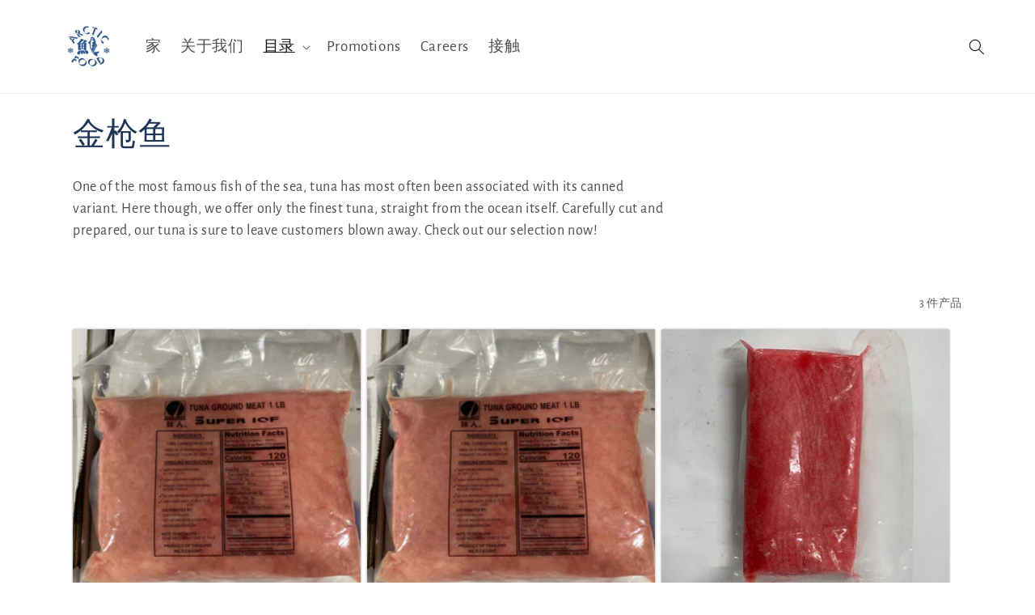

--- FILE ---
content_type: text/html; charset=utf-8
request_url: https://arcticfoodservices.com/zh/collections/tuna
body_size: 21556
content:
<!doctype html>
<html class="no-js" lang="zh-CN">
  <head>
    <meta charset="utf-8">
    <meta http-equiv="X-UA-Compatible" content="IE=edge">
    <meta name="viewport" content="width=device-width,initial-scale=1">
    <meta name="theme-color" content="">
    <link rel="canonical" href="https://arcticfoodservices.com/zh/collections/tuna"><link rel="icon" type="image/png" href="//arcticfoodservices.com/cdn/shop/files/Logo_Transparent-removebg-preview.png?crop=center&height=32&v=1689880660&width=32"><link rel="preconnect" href="https://fonts.shopifycdn.com" crossorigin><title>
      金枪鱼
 &ndash; Arctic Food Services</title>

    
      <meta name="description" content="One of the most famous fish of the sea, tuna has most often been associated with its canned variant. Here though, we offer only the finest tuna, straight from the ocean itself. Carefully cut and prepared, our tuna is sure to leave customers blown away. Check out our selection now!">
    

    

<meta property="og:site_name" content="Arctic Food Services">
<meta property="og:url" content="https://arcticfoodservices.com/zh/collections/tuna">
<meta property="og:title" content="金枪鱼">
<meta property="og:type" content="website">
<meta property="og:description" content="One of the most famous fish of the sea, tuna has most often been associated with its canned variant. Here though, we offer only the finest tuna, straight from the ocean itself. Carefully cut and prepared, our tuna is sure to leave customers blown away. Check out our selection now!"><meta property="og:image" content="http://arcticfoodservices.com/cdn/shop/files/Logo_1.png?height=628&pad_color=ffffff&v=1686690835&width=1200">
  <meta property="og:image:secure_url" content="https://arcticfoodservices.com/cdn/shop/files/Logo_1.png?height=628&pad_color=ffffff&v=1686690835&width=1200">
  <meta property="og:image:width" content="1200">
  <meta property="og:image:height" content="628"><meta name="twitter:card" content="summary_large_image">
<meta name="twitter:title" content="金枪鱼">
<meta name="twitter:description" content="One of the most famous fish of the sea, tuna has most often been associated with its canned variant. Here though, we offer only the finest tuna, straight from the ocean itself. Carefully cut and prepared, our tuna is sure to leave customers blown away. Check out our selection now!">


    <script src="//arcticfoodservices.com/cdn/shop/t/9/assets/constants.js?v=58251544750838685771692129487" defer="defer"></script>
    <script src="//arcticfoodservices.com/cdn/shop/t/9/assets/pubsub.js?v=158357773527763999511692129487" defer="defer"></script>
    <script src="//arcticfoodservices.com/cdn/shop/t/9/assets/global.js?v=139248116715221171191692129487" defer="defer"></script><script src="//arcticfoodservices.com/cdn/shop/t/9/assets/animations.js?v=114255849464433187621692129487" defer="defer"></script><script>window.performance && window.performance.mark && window.performance.mark('shopify.content_for_header.start');</script><meta id="shopify-digital-wallet" name="shopify-digital-wallet" content="/71379681572/digital_wallets/dialog">
<link rel="alternate" type="application/atom+xml" title="Feed" href="/zh/collections/tuna.atom" />
<link rel="alternate" hreflang="x-default" href="https://arcticfoodservices.com/collections/tuna">
<link rel="alternate" hreflang="en" href="https://arcticfoodservices.com/collections/tuna">
<link rel="alternate" hreflang="zh-Hans" href="https://arcticfoodservices.com/zh/collections/tuna">
<link rel="alternate" hreflang="zh-Hans-US" href="https://arcticfoodservices.com/zh/collections/tuna">
<link rel="alternate" type="application/json+oembed" href="https://arcticfoodservices.com/zh/collections/tuna.oembed">
<script async="async" src="/checkouts/internal/preloads.js?locale=zh-US"></script>
<script id="shopify-features" type="application/json">{"accessToken":"1d1e8bffa6d29e896a40e283385994e3","betas":["rich-media-storefront-analytics"],"domain":"arcticfoodservices.com","predictiveSearch":true,"shopId":71379681572,"locale":"zh-cn"}</script>
<script>var Shopify = Shopify || {};
Shopify.shop = "arctic-food-services.myshopify.com";
Shopify.locale = "zh-CN";
Shopify.currency = {"active":"USD","rate":"1.0"};
Shopify.country = "US";
Shopify.theme = {"name":"Adding Carousel","id":157045948708,"schema_name":"Dawn","schema_version":"10.0.0","theme_store_id":887,"role":"main"};
Shopify.theme.handle = "null";
Shopify.theme.style = {"id":null,"handle":null};
Shopify.cdnHost = "arcticfoodservices.com/cdn";
Shopify.routes = Shopify.routes || {};
Shopify.routes.root = "/zh/";</script>
<script type="module">!function(o){(o.Shopify=o.Shopify||{}).modules=!0}(window);</script>
<script>!function(o){function n(){var o=[];function n(){o.push(Array.prototype.slice.apply(arguments))}return n.q=o,n}var t=o.Shopify=o.Shopify||{};t.loadFeatures=n(),t.autoloadFeatures=n()}(window);</script>
<script id="shop-js-analytics" type="application/json">{"pageType":"collection"}</script>
<script defer="defer" async type="module" src="//arcticfoodservices.com/cdn/shopifycloud/shop-js/modules/v2/client.init-shop-cart-sync_DF731VOk.zh-CN.esm.js"></script>
<script defer="defer" async type="module" src="//arcticfoodservices.com/cdn/shopifycloud/shop-js/modules/v2/chunk.common_BjuTtzQd.esm.js"></script>
<script type="module">
  await import("//arcticfoodservices.com/cdn/shopifycloud/shop-js/modules/v2/client.init-shop-cart-sync_DF731VOk.zh-CN.esm.js");
await import("//arcticfoodservices.com/cdn/shopifycloud/shop-js/modules/v2/chunk.common_BjuTtzQd.esm.js");

  window.Shopify.SignInWithShop?.initShopCartSync?.({"fedCMEnabled":true,"windoidEnabled":true});

</script>
<script id="__st">var __st={"a":71379681572,"offset":-21600,"reqid":"446309a3-ab4b-4761-8a51-a11f22d5af1d-1768783332","pageurl":"arcticfoodservices.com\/zh\/collections\/tuna","u":"0825b29e7b13","p":"collection","rtyp":"collection","rid":446783750436};</script>
<script>window.ShopifyPaypalV4VisibilityTracking = true;</script>
<script id="captcha-bootstrap">!function(){'use strict';const t='contact',e='account',n='new_comment',o=[[t,t],['blogs',n],['comments',n],[t,'customer']],c=[[e,'customer_login'],[e,'guest_login'],[e,'recover_customer_password'],[e,'create_customer']],r=t=>t.map((([t,e])=>`form[action*='/${t}']:not([data-nocaptcha='true']) input[name='form_type'][value='${e}']`)).join(','),a=t=>()=>t?[...document.querySelectorAll(t)].map((t=>t.form)):[];function s(){const t=[...o],e=r(t);return a(e)}const i='password',u='form_key',d=['recaptcha-v3-token','g-recaptcha-response','h-captcha-response',i],f=()=>{try{return window.sessionStorage}catch{return}},m='__shopify_v',_=t=>t.elements[u];function p(t,e,n=!1){try{const o=window.sessionStorage,c=JSON.parse(o.getItem(e)),{data:r}=function(t){const{data:e,action:n}=t;return t[m]||n?{data:e,action:n}:{data:t,action:n}}(c);for(const[e,n]of Object.entries(r))t.elements[e]&&(t.elements[e].value=n);n&&o.removeItem(e)}catch(o){console.error('form repopulation failed',{error:o})}}const l='form_type',E='cptcha';function T(t){t.dataset[E]=!0}const w=window,h=w.document,L='Shopify',v='ce_forms',y='captcha';let A=!1;((t,e)=>{const n=(g='f06e6c50-85a8-45c8-87d0-21a2b65856fe',I='https://cdn.shopify.com/shopifycloud/storefront-forms-hcaptcha/ce_storefront_forms_captcha_hcaptcha.v1.5.2.iife.js',D={infoText:'受 hCaptcha 保护',privacyText:'隐私',termsText:'条款'},(t,e,n)=>{const o=w[L][v],c=o.bindForm;if(c)return c(t,g,e,D).then(n);var r;o.q.push([[t,g,e,D],n]),r=I,A||(h.body.append(Object.assign(h.createElement('script'),{id:'captcha-provider',async:!0,src:r})),A=!0)});var g,I,D;w[L]=w[L]||{},w[L][v]=w[L][v]||{},w[L][v].q=[],w[L][y]=w[L][y]||{},w[L][y].protect=function(t,e){n(t,void 0,e),T(t)},Object.freeze(w[L][y]),function(t,e,n,w,h,L){const[v,y,A,g]=function(t,e,n){const i=e?o:[],u=t?c:[],d=[...i,...u],f=r(d),m=r(i),_=r(d.filter((([t,e])=>n.includes(e))));return[a(f),a(m),a(_),s()]}(w,h,L),I=t=>{const e=t.target;return e instanceof HTMLFormElement?e:e&&e.form},D=t=>v().includes(t);t.addEventListener('submit',(t=>{const e=I(t);if(!e)return;const n=D(e)&&!e.dataset.hcaptchaBound&&!e.dataset.recaptchaBound,o=_(e),c=g().includes(e)&&(!o||!o.value);(n||c)&&t.preventDefault(),c&&!n&&(function(t){try{if(!f())return;!function(t){const e=f();if(!e)return;const n=_(t);if(!n)return;const o=n.value;o&&e.removeItem(o)}(t);const e=Array.from(Array(32),(()=>Math.random().toString(36)[2])).join('');!function(t,e){_(t)||t.append(Object.assign(document.createElement('input'),{type:'hidden',name:u})),t.elements[u].value=e}(t,e),function(t,e){const n=f();if(!n)return;const o=[...t.querySelectorAll(`input[type='${i}']`)].map((({name:t})=>t)),c=[...d,...o],r={};for(const[a,s]of new FormData(t).entries())c.includes(a)||(r[a]=s);n.setItem(e,JSON.stringify({[m]:1,action:t.action,data:r}))}(t,e)}catch(e){console.error('failed to persist form',e)}}(e),e.submit())}));const S=(t,e)=>{t&&!t.dataset[E]&&(n(t,e.some((e=>e===t))),T(t))};for(const o of['focusin','change'])t.addEventListener(o,(t=>{const e=I(t);D(e)&&S(e,y())}));const B=e.get('form_key'),M=e.get(l),P=B&&M;t.addEventListener('DOMContentLoaded',(()=>{const t=y();if(P)for(const e of t)e.elements[l].value===M&&p(e,B);[...new Set([...A(),...v().filter((t=>'true'===t.dataset.shopifyCaptcha))])].forEach((e=>S(e,t)))}))}(h,new URLSearchParams(w.location.search),n,t,e,['guest_login'])})(!0,!0)}();</script>
<script integrity="sha256-4kQ18oKyAcykRKYeNunJcIwy7WH5gtpwJnB7kiuLZ1E=" data-source-attribution="shopify.loadfeatures" defer="defer" src="//arcticfoodservices.com/cdn/shopifycloud/storefront/assets/storefront/load_feature-a0a9edcb.js" crossorigin="anonymous"></script>
<script data-source-attribution="shopify.dynamic_checkout.dynamic.init">var Shopify=Shopify||{};Shopify.PaymentButton=Shopify.PaymentButton||{isStorefrontPortableWallets:!0,init:function(){window.Shopify.PaymentButton.init=function(){};var t=document.createElement("script");t.src="https://arcticfoodservices.com/cdn/shopifycloud/portable-wallets/latest/portable-wallets.zh-cn.js",t.type="module",document.head.appendChild(t)}};
</script>
<script data-source-attribution="shopify.dynamic_checkout.buyer_consent">
  function portableWalletsHideBuyerConsent(e){var t=document.getElementById("shopify-buyer-consent"),n=document.getElementById("shopify-subscription-policy-button");t&&n&&(t.classList.add("hidden"),t.setAttribute("aria-hidden","true"),n.removeEventListener("click",e))}function portableWalletsShowBuyerConsent(e){var t=document.getElementById("shopify-buyer-consent"),n=document.getElementById("shopify-subscription-policy-button");t&&n&&(t.classList.remove("hidden"),t.removeAttribute("aria-hidden"),n.addEventListener("click",e))}window.Shopify?.PaymentButton&&(window.Shopify.PaymentButton.hideBuyerConsent=portableWalletsHideBuyerConsent,window.Shopify.PaymentButton.showBuyerConsent=portableWalletsShowBuyerConsent);
</script>
<script data-source-attribution="shopify.dynamic_checkout.cart.bootstrap">document.addEventListener("DOMContentLoaded",(function(){function t(){return document.querySelector("shopify-accelerated-checkout-cart, shopify-accelerated-checkout")}if(t())Shopify.PaymentButton.init();else{new MutationObserver((function(e,n){t()&&(Shopify.PaymentButton.init(),n.disconnect())})).observe(document.body,{childList:!0,subtree:!0})}}));
</script>
<script id="sections-script" data-sections="header" defer="defer" src="//arcticfoodservices.com/cdn/shop/t/9/compiled_assets/scripts.js?v=1859"></script>
<script>window.performance && window.performance.mark && window.performance.mark('shopify.content_for_header.end');</script>


    <style data-shopify>
      @font-face {
  font-family: "Alegreya Sans";
  font-weight: 400;
  font-style: normal;
  font-display: swap;
  src: url("//arcticfoodservices.com/cdn/fonts/alegreya_sans/alegreyasans_n4.e332e76eefe545db0f9180cd382ce06e2f88055f.woff2") format("woff2"),
       url("//arcticfoodservices.com/cdn/fonts/alegreya_sans/alegreyasans_n4.2f538e6a7581234d2f67054a40fbfd36d80c2e56.woff") format("woff");
}

      @font-face {
  font-family: "Alegreya Sans";
  font-weight: 700;
  font-style: normal;
  font-display: swap;
  src: url("//arcticfoodservices.com/cdn/fonts/alegreya_sans/alegreyasans_n7.3d9476fb0ebeda6ade9688d66cdb9524e329b866.woff2") format("woff2"),
       url("//arcticfoodservices.com/cdn/fonts/alegreya_sans/alegreyasans_n7.f29cc7ebdc42d1112e7f77e7b4655fa02c985111.woff") format("woff");
}

      @font-face {
  font-family: "Alegreya Sans";
  font-weight: 400;
  font-style: italic;
  font-display: swap;
  src: url("//arcticfoodservices.com/cdn/fonts/alegreya_sans/alegreyasans_i4.7156278bb23e48db294dc221d52a46fdc0183947.woff2") format("woff2"),
       url("//arcticfoodservices.com/cdn/fonts/alegreya_sans/alegreyasans_i4.7283a068f87063ea0a478d58f299dd97afe5e064.woff") format("woff");
}

      @font-face {
  font-family: "Alegreya Sans";
  font-weight: 700;
  font-style: italic;
  font-display: swap;
  src: url("//arcticfoodservices.com/cdn/fonts/alegreya_sans/alegreyasans_i7.55aed94c5c86deedc38bc8fc0b8f7fe64ec06c3a.woff2") format("woff2"),
       url("//arcticfoodservices.com/cdn/fonts/alegreya_sans/alegreyasans_i7.b894eb092626c7721e865b7909f1ef5f5df8d3ac.woff") format("woff");
}

      @font-face {
  font-family: "Alegreya Sans";
  font-weight: 500;
  font-style: normal;
  font-display: swap;
  src: url("//arcticfoodservices.com/cdn/fonts/alegreya_sans/alegreyasans_n5.f0aec68ae52856bf4ae850bccaee669f9534ca16.woff2") format("woff2"),
       url("//arcticfoodservices.com/cdn/fonts/alegreya_sans/alegreyasans_n5.091e8b3cf84229df0381e54d853b071df25a649f.woff") format("woff");
}


      
        :root,
        .color-background-1 {
          --color-background: 255,255,255;
        
          --gradient-background: #ffffff;
        
        --color-foreground: 18,18,18;
        --color-shadow: 18,18,18;
        --color-button: 29,53,87;
        --color-button-text: 255,255,255;
        --color-secondary-button: 255,255,255;
        --color-secondary-button-text: 18,18,18;
        --color-link: 18,18,18;
        --color-badge-foreground: 18,18,18;
        --color-badge-background: 255,255,255;
        --color-badge-border: 18,18,18;
        --payment-terms-background-color: rgb(255 255 255);
      }
      
        
        .color-background-2 {
          --color-background: 239,239,239;
        
          --gradient-background: linear-gradient(180deg, rgba(239, 239, 239, 1), rgba(239, 239, 239, 1) 100%);
        
        --color-foreground: 18,18,18;
        --color-shadow: 18,18,18;
        --color-button: 18,18,18;
        --color-button-text: 243,243,243;
        --color-secondary-button: 239,239,239;
        --color-secondary-button-text: 18,18,18;
        --color-link: 18,18,18;
        --color-badge-foreground: 18,18,18;
        --color-badge-background: 239,239,239;
        --color-badge-border: 18,18,18;
        --payment-terms-background-color: rgb(239 239 239);
      }
      
        
        .color-inverse {
          --color-background: 18,18,18;
        
          --gradient-background: #121212;
        
        --color-foreground: 255,255,255;
        --color-shadow: 18,18,18;
        --color-button: 255,255,255;
        --color-button-text: 18,18,18;
        --color-secondary-button: 18,18,18;
        --color-secondary-button-text: 255,255,255;
        --color-link: 255,255,255;
        --color-badge-foreground: 255,255,255;
        --color-badge-background: 18,18,18;
        --color-badge-border: 255,255,255;
        --payment-terms-background-color: rgb(18 18 18);
      }
      
        
        .color-accent-1 {
          --color-background: 0,0,0;
        
          --gradient-background: #000000;
        
        --color-foreground: 235,235,235;
        --color-shadow: 18,18,18;
        --color-button: 251,128,78;
        --color-button-text: 255,255,255;
        --color-secondary-button: 0,0,0;
        --color-secondary-button-text: 255,255,255;
        --color-link: 255,255,255;
        --color-badge-foreground: 235,235,235;
        --color-badge-background: 0,0,0;
        --color-badge-border: 235,235,235;
        --payment-terms-background-color: rgb(0 0 0);
      }
      
        
        .color-accent-2 {
          --color-background: 42,88,147;
        
          --gradient-background: #2a5893;
        
        --color-foreground: 255,255,255;
        --color-shadow: 18,18,18;
        --color-button: 69,123,157;
        --color-button-text: 255,255,255;
        --color-secondary-button: 42,88,147;
        --color-secondary-button-text: 255,255,255;
        --color-link: 255,255,255;
        --color-badge-foreground: 255,255,255;
        --color-badge-background: 42,88,147;
        --color-badge-border: 255,255,255;
        --payment-terms-background-color: rgb(42 88 147);
      }
      

      body, .color-background-1, .color-background-2, .color-inverse, .color-accent-1, .color-accent-2 {
        color: rgba(var(--color-foreground), 0.75);
        background-color: rgb(var(--color-background));
      }

      :root {
        --font-body-family: "Alegreya Sans", sans-serif;
        --font-body-style: normal;
        --font-body-weight: 400;
        --font-body-weight-bold: 700;

        --font-heading-family: "Alegreya Sans", sans-serif;
        --font-heading-style: normal;
        --font-heading-weight: 500;

        --font-body-scale: 1.0;
        --font-heading-scale: 1.0;

        --media-padding: px;
        --media-border-opacity: 0.05;
        --media-border-width: 1px;
        --media-radius: 0px;
        --media-shadow-opacity: 0.0;
        --media-shadow-horizontal-offset: 0px;
        --media-shadow-vertical-offset: 4px;
        --media-shadow-blur-radius: 5px;
        --media-shadow-visible: 0;

        --page-width: 120rem;
        --page-width-margin: 0rem;

        --product-card-image-padding: 0.0rem;
        --product-card-corner-radius: 0.0rem;
        --product-card-text-alignment: left;
        --product-card-border-width: 0.0rem;
        --product-card-border-opacity: 0.1;
        --product-card-shadow-opacity: 0.0;
        --product-card-shadow-visible: 0;
        --product-card-shadow-horizontal-offset: 0.0rem;
        --product-card-shadow-vertical-offset: 0.4rem;
        --product-card-shadow-blur-radius: 0.5rem;

        --collection-card-image-padding: 0.0rem;
        --collection-card-corner-radius: 0.0rem;
        --collection-card-text-alignment: left;
        --collection-card-border-width: 0.0rem;
        --collection-card-border-opacity: 0.1;
        --collection-card-shadow-opacity: 0.0;
        --collection-card-shadow-visible: 0;
        --collection-card-shadow-horizontal-offset: 0.0rem;
        --collection-card-shadow-vertical-offset: 0.4rem;
        --collection-card-shadow-blur-radius: 0.5rem;

        --blog-card-image-padding: 0.0rem;
        --blog-card-corner-radius: 0.0rem;
        --blog-card-text-alignment: left;
        --blog-card-border-width: 0.0rem;
        --blog-card-border-opacity: 0.1;
        --blog-card-shadow-opacity: 0.0;
        --blog-card-shadow-visible: 0;
        --blog-card-shadow-horizontal-offset: 0.0rem;
        --blog-card-shadow-vertical-offset: 0.4rem;
        --blog-card-shadow-blur-radius: 0.5rem;

        --badge-corner-radius: 4.0rem;

        --popup-border-width: 1px;
        --popup-border-opacity: 0.1;
        --popup-corner-radius: 0px;
        --popup-shadow-opacity: 0.0;
        --popup-shadow-horizontal-offset: 0px;
        --popup-shadow-vertical-offset: 4px;
        --popup-shadow-blur-radius: 5px;

        --drawer-border-width: 1px;
        --drawer-border-opacity: 0.1;
        --drawer-shadow-opacity: 0.0;
        --drawer-shadow-horizontal-offset: 0px;
        --drawer-shadow-vertical-offset: 4px;
        --drawer-shadow-blur-radius: 5px;

        --spacing-sections-desktop: 0px;
        --spacing-sections-mobile: 0px;

        --grid-desktop-vertical-spacing: 8px;
        --grid-desktop-horizontal-spacing: 8px;
        --grid-mobile-vertical-spacing: 4px;
        --grid-mobile-horizontal-spacing: 4px;

        --text-boxes-border-opacity: 0.1;
        --text-boxes-border-width: 0px;
        --text-boxes-radius: 0px;
        --text-boxes-shadow-opacity: 0.0;
        --text-boxes-shadow-visible: 0;
        --text-boxes-shadow-horizontal-offset: 0px;
        --text-boxes-shadow-vertical-offset: 4px;
        --text-boxes-shadow-blur-radius: 5px;

        --buttons-radius: 0px;
        --buttons-radius-outset: 0px;
        --buttons-border-width: 1px;
        --buttons-border-opacity: 1.0;
        --buttons-shadow-opacity: 0.0;
        --buttons-shadow-visible: 0;
        --buttons-shadow-horizontal-offset: 0px;
        --buttons-shadow-vertical-offset: 4px;
        --buttons-shadow-blur-radius: 5px;
        --buttons-border-offset: 0px;

        --inputs-radius: 0px;
        --inputs-border-width: 1px;
        --inputs-border-opacity: 0.55;
        --inputs-shadow-opacity: 0.0;
        --inputs-shadow-horizontal-offset: 0px;
        --inputs-margin-offset: 0px;
        --inputs-shadow-vertical-offset: 4px;
        --inputs-shadow-blur-radius: 5px;
        --inputs-radius-outset: 0px;

        --variant-pills-radius: 40px;
        --variant-pills-border-width: 1px;
        --variant-pills-border-opacity: 0.55;
        --variant-pills-shadow-opacity: 0.0;
        --variant-pills-shadow-horizontal-offset: 0px;
        --variant-pills-shadow-vertical-offset: 4px;
        --variant-pills-shadow-blur-radius: 5px;
      }

      *,
      *::before,
      *::after {
        box-sizing: inherit;
      }

      html {
        box-sizing: border-box;
        font-size: calc(var(--font-body-scale) * 62.5%);
        height: 100%;
      }

      body {
        display: grid;
        grid-template-rows: auto auto 1fr auto;
        grid-template-columns: 100%;
        min-height: 100%;
        margin: 0;
        font-size: 1.5rem;
        letter-spacing: 0.06rem;
        line-height: calc(1 + 0.8 / var(--font-body-scale));
        font-family: var(--font-body-family);
        font-style: var(--font-body-style);
        font-weight: var(--font-body-weight);
      }

      @media screen and (min-width: 750px) {
        body {
          font-size: 1.6rem;
        }
      }
    </style>

    <link href="//arcticfoodservices.com/cdn/shop/t/9/assets/base.css?v=135085919810878773901692201318" rel="stylesheet" type="text/css" media="all" />
<link rel="preload" as="font" href="//arcticfoodservices.com/cdn/fonts/alegreya_sans/alegreyasans_n4.e332e76eefe545db0f9180cd382ce06e2f88055f.woff2" type="font/woff2" crossorigin><link rel="preload" as="font" href="//arcticfoodservices.com/cdn/fonts/alegreya_sans/alegreyasans_n5.f0aec68ae52856bf4ae850bccaee669f9534ca16.woff2" type="font/woff2" crossorigin><link
        rel="stylesheet"
        href="//arcticfoodservices.com/cdn/shop/t/9/assets/component-predictive-search.css?v=118923337488134913561692129487"
        media="print"
        onload="this.media='all'"
      ><script>
      document.documentElement.className = document.documentElement.className.replace('no-js', 'js');
      if (Shopify.designMode) {
        document.documentElement.classList.add('shopify-design-mode');
      }
    </script>
  <link href="https://monorail-edge.shopifysvc.com" rel="dns-prefetch">
<script>(function(){if ("sendBeacon" in navigator && "performance" in window) {try {var session_token_from_headers = performance.getEntriesByType('navigation')[0].serverTiming.find(x => x.name == '_s').description;} catch {var session_token_from_headers = undefined;}var session_cookie_matches = document.cookie.match(/_shopify_s=([^;]*)/);var session_token_from_cookie = session_cookie_matches && session_cookie_matches.length === 2 ? session_cookie_matches[1] : "";var session_token = session_token_from_headers || session_token_from_cookie || "";function handle_abandonment_event(e) {var entries = performance.getEntries().filter(function(entry) {return /monorail-edge.shopifysvc.com/.test(entry.name);});if (!window.abandonment_tracked && entries.length === 0) {window.abandonment_tracked = true;var currentMs = Date.now();var navigation_start = performance.timing.navigationStart;var payload = {shop_id: 71379681572,url: window.location.href,navigation_start,duration: currentMs - navigation_start,session_token,page_type: "collection"};window.navigator.sendBeacon("https://monorail-edge.shopifysvc.com/v1/produce", JSON.stringify({schema_id: "online_store_buyer_site_abandonment/1.1",payload: payload,metadata: {event_created_at_ms: currentMs,event_sent_at_ms: currentMs}}));}}window.addEventListener('pagehide', handle_abandonment_event);}}());</script>
<script id="web-pixels-manager-setup">(function e(e,d,r,n,o){if(void 0===o&&(o={}),!Boolean(null===(a=null===(i=window.Shopify)||void 0===i?void 0:i.analytics)||void 0===a?void 0:a.replayQueue)){var i,a;window.Shopify=window.Shopify||{};var t=window.Shopify;t.analytics=t.analytics||{};var s=t.analytics;s.replayQueue=[],s.publish=function(e,d,r){return s.replayQueue.push([e,d,r]),!0};try{self.performance.mark("wpm:start")}catch(e){}var l=function(){var e={modern:/Edge?\/(1{2}[4-9]|1[2-9]\d|[2-9]\d{2}|\d{4,})\.\d+(\.\d+|)|Firefox\/(1{2}[4-9]|1[2-9]\d|[2-9]\d{2}|\d{4,})\.\d+(\.\d+|)|Chrom(ium|e)\/(9{2}|\d{3,})\.\d+(\.\d+|)|(Maci|X1{2}).+ Version\/(15\.\d+|(1[6-9]|[2-9]\d|\d{3,})\.\d+)([,.]\d+|)( \(\w+\)|)( Mobile\/\w+|) Safari\/|Chrome.+OPR\/(9{2}|\d{3,})\.\d+\.\d+|(CPU[ +]OS|iPhone[ +]OS|CPU[ +]iPhone|CPU IPhone OS|CPU iPad OS)[ +]+(15[._]\d+|(1[6-9]|[2-9]\d|\d{3,})[._]\d+)([._]\d+|)|Android:?[ /-](13[3-9]|1[4-9]\d|[2-9]\d{2}|\d{4,})(\.\d+|)(\.\d+|)|Android.+Firefox\/(13[5-9]|1[4-9]\d|[2-9]\d{2}|\d{4,})\.\d+(\.\d+|)|Android.+Chrom(ium|e)\/(13[3-9]|1[4-9]\d|[2-9]\d{2}|\d{4,})\.\d+(\.\d+|)|SamsungBrowser\/([2-9]\d|\d{3,})\.\d+/,legacy:/Edge?\/(1[6-9]|[2-9]\d|\d{3,})\.\d+(\.\d+|)|Firefox\/(5[4-9]|[6-9]\d|\d{3,})\.\d+(\.\d+|)|Chrom(ium|e)\/(5[1-9]|[6-9]\d|\d{3,})\.\d+(\.\d+|)([\d.]+$|.*Safari\/(?![\d.]+ Edge\/[\d.]+$))|(Maci|X1{2}).+ Version\/(10\.\d+|(1[1-9]|[2-9]\d|\d{3,})\.\d+)([,.]\d+|)( \(\w+\)|)( Mobile\/\w+|) Safari\/|Chrome.+OPR\/(3[89]|[4-9]\d|\d{3,})\.\d+\.\d+|(CPU[ +]OS|iPhone[ +]OS|CPU[ +]iPhone|CPU IPhone OS|CPU iPad OS)[ +]+(10[._]\d+|(1[1-9]|[2-9]\d|\d{3,})[._]\d+)([._]\d+|)|Android:?[ /-](13[3-9]|1[4-9]\d|[2-9]\d{2}|\d{4,})(\.\d+|)(\.\d+|)|Mobile Safari.+OPR\/([89]\d|\d{3,})\.\d+\.\d+|Android.+Firefox\/(13[5-9]|1[4-9]\d|[2-9]\d{2}|\d{4,})\.\d+(\.\d+|)|Android.+Chrom(ium|e)\/(13[3-9]|1[4-9]\d|[2-9]\d{2}|\d{4,})\.\d+(\.\d+|)|Android.+(UC? ?Browser|UCWEB|U3)[ /]?(15\.([5-9]|\d{2,})|(1[6-9]|[2-9]\d|\d{3,})\.\d+)\.\d+|SamsungBrowser\/(5\.\d+|([6-9]|\d{2,})\.\d+)|Android.+MQ{2}Browser\/(14(\.(9|\d{2,})|)|(1[5-9]|[2-9]\d|\d{3,})(\.\d+|))(\.\d+|)|K[Aa][Ii]OS\/(3\.\d+|([4-9]|\d{2,})\.\d+)(\.\d+|)/},d=e.modern,r=e.legacy,n=navigator.userAgent;return n.match(d)?"modern":n.match(r)?"legacy":"unknown"}(),u="modern"===l?"modern":"legacy",c=(null!=n?n:{modern:"",legacy:""})[u],f=function(e){return[e.baseUrl,"/wpm","/b",e.hashVersion,"modern"===e.buildTarget?"m":"l",".js"].join("")}({baseUrl:d,hashVersion:r,buildTarget:u}),m=function(e){var d=e.version,r=e.bundleTarget,n=e.surface,o=e.pageUrl,i=e.monorailEndpoint;return{emit:function(e){var a=e.status,t=e.errorMsg,s=(new Date).getTime(),l=JSON.stringify({metadata:{event_sent_at_ms:s},events:[{schema_id:"web_pixels_manager_load/3.1",payload:{version:d,bundle_target:r,page_url:o,status:a,surface:n,error_msg:t},metadata:{event_created_at_ms:s}}]});if(!i)return console&&console.warn&&console.warn("[Web Pixels Manager] No Monorail endpoint provided, skipping logging."),!1;try{return self.navigator.sendBeacon.bind(self.navigator)(i,l)}catch(e){}var u=new XMLHttpRequest;try{return u.open("POST",i,!0),u.setRequestHeader("Content-Type","text/plain"),u.send(l),!0}catch(e){return console&&console.warn&&console.warn("[Web Pixels Manager] Got an unhandled error while logging to Monorail."),!1}}}}({version:r,bundleTarget:l,surface:e.surface,pageUrl:self.location.href,monorailEndpoint:e.monorailEndpoint});try{o.browserTarget=l,function(e){var d=e.src,r=e.async,n=void 0===r||r,o=e.onload,i=e.onerror,a=e.sri,t=e.scriptDataAttributes,s=void 0===t?{}:t,l=document.createElement("script"),u=document.querySelector("head"),c=document.querySelector("body");if(l.async=n,l.src=d,a&&(l.integrity=a,l.crossOrigin="anonymous"),s)for(var f in s)if(Object.prototype.hasOwnProperty.call(s,f))try{l.dataset[f]=s[f]}catch(e){}if(o&&l.addEventListener("load",o),i&&l.addEventListener("error",i),u)u.appendChild(l);else{if(!c)throw new Error("Did not find a head or body element to append the script");c.appendChild(l)}}({src:f,async:!0,onload:function(){if(!function(){var e,d;return Boolean(null===(d=null===(e=window.Shopify)||void 0===e?void 0:e.analytics)||void 0===d?void 0:d.initialized)}()){var d=window.webPixelsManager.init(e)||void 0;if(d){var r=window.Shopify.analytics;r.replayQueue.forEach((function(e){var r=e[0],n=e[1],o=e[2];d.publishCustomEvent(r,n,o)})),r.replayQueue=[],r.publish=d.publishCustomEvent,r.visitor=d.visitor,r.initialized=!0}}},onerror:function(){return m.emit({status:"failed",errorMsg:"".concat(f," has failed to load")})},sri:function(e){var d=/^sha384-[A-Za-z0-9+/=]+$/;return"string"==typeof e&&d.test(e)}(c)?c:"",scriptDataAttributes:o}),m.emit({status:"loading"})}catch(e){m.emit({status:"failed",errorMsg:(null==e?void 0:e.message)||"Unknown error"})}}})({shopId: 71379681572,storefrontBaseUrl: "https://arcticfoodservices.com",extensionsBaseUrl: "https://extensions.shopifycdn.com/cdn/shopifycloud/web-pixels-manager",monorailEndpoint: "https://monorail-edge.shopifysvc.com/unstable/produce_batch",surface: "storefront-renderer",enabledBetaFlags: ["2dca8a86"],webPixelsConfigList: [{"id":"shopify-app-pixel","configuration":"{}","eventPayloadVersion":"v1","runtimeContext":"STRICT","scriptVersion":"0450","apiClientId":"shopify-pixel","type":"APP","privacyPurposes":["ANALYTICS","MARKETING"]},{"id":"shopify-custom-pixel","eventPayloadVersion":"v1","runtimeContext":"LAX","scriptVersion":"0450","apiClientId":"shopify-pixel","type":"CUSTOM","privacyPurposes":["ANALYTICS","MARKETING"]}],isMerchantRequest: false,initData: {"shop":{"name":"Arctic Food Services","paymentSettings":{"currencyCode":"USD"},"myshopifyDomain":"arctic-food-services.myshopify.com","countryCode":"US","storefrontUrl":"https:\/\/arcticfoodservices.com\/zh"},"customer":null,"cart":null,"checkout":null,"productVariants":[],"purchasingCompany":null},},"https://arcticfoodservices.com/cdn","fcfee988w5aeb613cpc8e4bc33m6693e112",{"modern":"","legacy":""},{"shopId":"71379681572","storefrontBaseUrl":"https:\/\/arcticfoodservices.com","extensionBaseUrl":"https:\/\/extensions.shopifycdn.com\/cdn\/shopifycloud\/web-pixels-manager","surface":"storefront-renderer","enabledBetaFlags":"[\"2dca8a86\"]","isMerchantRequest":"false","hashVersion":"fcfee988w5aeb613cpc8e4bc33m6693e112","publish":"custom","events":"[[\"page_viewed\",{}],[\"collection_viewed\",{\"collection\":{\"id\":\"446783750436\",\"title\":\"金枪鱼\",\"productVariants\":[{\"price\":{\"amount\":0.0,\"currencyCode\":\"USD\"},\"product\":{\"title\":\"Tuna Ground Meat (20 lb)\",\"vendor\":\"Arctic Food Services\",\"id\":\"8611594731812\",\"untranslatedTitle\":\"Tuna Ground Meat (20 lb)\",\"url\":\"\/zh\/products\/yf-tuna-ground-meat-20\",\"type\":\"\"},\"id\":\"46502504366372\",\"image\":{\"src\":\"\/\/arcticfoodservices.com\/cdn\/shop\/files\/6ac37426212060e189bdb739b9904bdebc89ef3b-1_6432f541-3147-4dea-be8f-87f812456ad6.jpg?v=1692284934\"},\"sku\":\"4194\",\"title\":\"Default Title\",\"untranslatedTitle\":\"Default Title\"},{\"price\":{\"amount\":0.0,\"currencyCode\":\"USD\"},\"product\":{\"title\":\"金枪鱼碎（22 磅）\",\"vendor\":\"Arctic Food Services\",\"id\":\"8378761806116\",\"untranslatedTitle\":\"金枪鱼碎（22 磅）\",\"url\":\"\/zh\/products\/tuna-ground-22\",\"type\":\"\"},\"id\":\"45451455693092\",\"image\":{\"src\":\"\/\/arcticfoodservices.com\/cdn\/shop\/files\/6ac37426212060e189bdb739b9904bdebc89ef3b-1.jpg?v=1691607272\"},\"sku\":\"4187\",\"title\":\"Default Title\",\"untranslatedTitle\":\"Default Title\"},{\"price\":{\"amount\":0.0,\"currencyCode\":\"USD\"},\"product\":{\"title\":\"金枪鱼佐久 AAA 级（10 磅）\",\"vendor\":\"Arctic Food Services\",\"id\":\"8378761773348\",\"untranslatedTitle\":\"金枪鱼佐久 AAA 级（10 磅）\",\"url\":\"\/zh\/products\/tuna-saku-10\",\"type\":\"\"},\"id\":\"45451455660324\",\"image\":{\"src\":\"\/\/arcticfoodservices.com\/cdn\/shop\/files\/0bff8b0dcbba1ebc4c4c2ef61129608418f91f30-1.jpg?v=1699916375\"},\"sku\":\"4188\",\"title\":\"Default Title\",\"untranslatedTitle\":\"Default Title\"}]}}]]"});</script><script>
  window.ShopifyAnalytics = window.ShopifyAnalytics || {};
  window.ShopifyAnalytics.meta = window.ShopifyAnalytics.meta || {};
  window.ShopifyAnalytics.meta.currency = 'USD';
  var meta = {"products":[{"id":8611594731812,"gid":"gid:\/\/shopify\/Product\/8611594731812","vendor":"Arctic Food Services","type":"","handle":"yf-tuna-ground-meat-20","variants":[{"id":46502504366372,"price":0,"name":"Tuna Ground Meat (20 lb)","public_title":null,"sku":"4194"}],"remote":false},{"id":8378761806116,"gid":"gid:\/\/shopify\/Product\/8378761806116","vendor":"Arctic Food Services","type":"","handle":"tuna-ground-22","variants":[{"id":45451455693092,"price":0,"name":"金枪鱼碎（22 磅）","public_title":null,"sku":"4187"}],"remote":false},{"id":8378761773348,"gid":"gid:\/\/shopify\/Product\/8378761773348","vendor":"Arctic Food Services","type":"","handle":"tuna-saku-10","variants":[{"id":45451455660324,"price":0,"name":"金枪鱼佐久 AAA 级（10 磅）","public_title":null,"sku":"4188"}],"remote":false}],"page":{"pageType":"collection","resourceType":"collection","resourceId":446783750436,"requestId":"446309a3-ab4b-4761-8a51-a11f22d5af1d-1768783332"}};
  for (var attr in meta) {
    window.ShopifyAnalytics.meta[attr] = meta[attr];
  }
</script>
<script class="analytics">
  (function () {
    var customDocumentWrite = function(content) {
      var jquery = null;

      if (window.jQuery) {
        jquery = window.jQuery;
      } else if (window.Checkout && window.Checkout.$) {
        jquery = window.Checkout.$;
      }

      if (jquery) {
        jquery('body').append(content);
      }
    };

    var hasLoggedConversion = function(token) {
      if (token) {
        return document.cookie.indexOf('loggedConversion=' + token) !== -1;
      }
      return false;
    }

    var setCookieIfConversion = function(token) {
      if (token) {
        var twoMonthsFromNow = new Date(Date.now());
        twoMonthsFromNow.setMonth(twoMonthsFromNow.getMonth() + 2);

        document.cookie = 'loggedConversion=' + token + '; expires=' + twoMonthsFromNow;
      }
    }

    var trekkie = window.ShopifyAnalytics.lib = window.trekkie = window.trekkie || [];
    if (trekkie.integrations) {
      return;
    }
    trekkie.methods = [
      'identify',
      'page',
      'ready',
      'track',
      'trackForm',
      'trackLink'
    ];
    trekkie.factory = function(method) {
      return function() {
        var args = Array.prototype.slice.call(arguments);
        args.unshift(method);
        trekkie.push(args);
        return trekkie;
      };
    };
    for (var i = 0; i < trekkie.methods.length; i++) {
      var key = trekkie.methods[i];
      trekkie[key] = trekkie.factory(key);
    }
    trekkie.load = function(config) {
      trekkie.config = config || {};
      trekkie.config.initialDocumentCookie = document.cookie;
      var first = document.getElementsByTagName('script')[0];
      var script = document.createElement('script');
      script.type = 'text/javascript';
      script.onerror = function(e) {
        var scriptFallback = document.createElement('script');
        scriptFallback.type = 'text/javascript';
        scriptFallback.onerror = function(error) {
                var Monorail = {
      produce: function produce(monorailDomain, schemaId, payload) {
        var currentMs = new Date().getTime();
        var event = {
          schema_id: schemaId,
          payload: payload,
          metadata: {
            event_created_at_ms: currentMs,
            event_sent_at_ms: currentMs
          }
        };
        return Monorail.sendRequest("https://" + monorailDomain + "/v1/produce", JSON.stringify(event));
      },
      sendRequest: function sendRequest(endpointUrl, payload) {
        // Try the sendBeacon API
        if (window && window.navigator && typeof window.navigator.sendBeacon === 'function' && typeof window.Blob === 'function' && !Monorail.isIos12()) {
          var blobData = new window.Blob([payload], {
            type: 'text/plain'
          });

          if (window.navigator.sendBeacon(endpointUrl, blobData)) {
            return true;
          } // sendBeacon was not successful

        } // XHR beacon

        var xhr = new XMLHttpRequest();

        try {
          xhr.open('POST', endpointUrl);
          xhr.setRequestHeader('Content-Type', 'text/plain');
          xhr.send(payload);
        } catch (e) {
          console.log(e);
        }

        return false;
      },
      isIos12: function isIos12() {
        return window.navigator.userAgent.lastIndexOf('iPhone; CPU iPhone OS 12_') !== -1 || window.navigator.userAgent.lastIndexOf('iPad; CPU OS 12_') !== -1;
      }
    };
    Monorail.produce('monorail-edge.shopifysvc.com',
      'trekkie_storefront_load_errors/1.1',
      {shop_id: 71379681572,
      theme_id: 157045948708,
      app_name: "storefront",
      context_url: window.location.href,
      source_url: "//arcticfoodservices.com/cdn/s/trekkie.storefront.cd680fe47e6c39ca5d5df5f0a32d569bc48c0f27.min.js"});

        };
        scriptFallback.async = true;
        scriptFallback.src = '//arcticfoodservices.com/cdn/s/trekkie.storefront.cd680fe47e6c39ca5d5df5f0a32d569bc48c0f27.min.js';
        first.parentNode.insertBefore(scriptFallback, first);
      };
      script.async = true;
      script.src = '//arcticfoodservices.com/cdn/s/trekkie.storefront.cd680fe47e6c39ca5d5df5f0a32d569bc48c0f27.min.js';
      first.parentNode.insertBefore(script, first);
    };
    trekkie.load(
      {"Trekkie":{"appName":"storefront","development":false,"defaultAttributes":{"shopId":71379681572,"isMerchantRequest":null,"themeId":157045948708,"themeCityHash":"11503339688028590824","contentLanguage":"zh-CN","currency":"USD","eventMetadataId":"2e325982-2f0f-4da2-84bb-289df0b71af8"},"isServerSideCookieWritingEnabled":true,"monorailRegion":"shop_domain","enabledBetaFlags":["65f19447"]},"Session Attribution":{},"S2S":{"facebookCapiEnabled":false,"source":"trekkie-storefront-renderer","apiClientId":580111}}
    );

    var loaded = false;
    trekkie.ready(function() {
      if (loaded) return;
      loaded = true;

      window.ShopifyAnalytics.lib = window.trekkie;

      var originalDocumentWrite = document.write;
      document.write = customDocumentWrite;
      try { window.ShopifyAnalytics.merchantGoogleAnalytics.call(this); } catch(error) {};
      document.write = originalDocumentWrite;

      window.ShopifyAnalytics.lib.page(null,{"pageType":"collection","resourceType":"collection","resourceId":446783750436,"requestId":"446309a3-ab4b-4761-8a51-a11f22d5af1d-1768783332","shopifyEmitted":true});

      var match = window.location.pathname.match(/checkouts\/(.+)\/(thank_you|post_purchase)/)
      var token = match? match[1]: undefined;
      if (!hasLoggedConversion(token)) {
        setCookieIfConversion(token);
        window.ShopifyAnalytics.lib.track("Viewed Product Category",{"currency":"USD","category":"Collection: tuna","collectionName":"tuna","collectionId":446783750436,"nonInteraction":true},undefined,undefined,{"shopifyEmitted":true});
      }
    });


        var eventsListenerScript = document.createElement('script');
        eventsListenerScript.async = true;
        eventsListenerScript.src = "//arcticfoodservices.com/cdn/shopifycloud/storefront/assets/shop_events_listener-3da45d37.js";
        document.getElementsByTagName('head')[0].appendChild(eventsListenerScript);

})();</script>
<script
  defer
  src="https://arcticfoodservices.com/cdn/shopifycloud/perf-kit/shopify-perf-kit-3.0.4.min.js"
  data-application="storefront-renderer"
  data-shop-id="71379681572"
  data-render-region="gcp-us-central1"
  data-page-type="collection"
  data-theme-instance-id="157045948708"
  data-theme-name="Dawn"
  data-theme-version="10.0.0"
  data-monorail-region="shop_domain"
  data-resource-timing-sampling-rate="10"
  data-shs="true"
  data-shs-beacon="true"
  data-shs-export-with-fetch="true"
  data-shs-logs-sample-rate="1"
  data-shs-beacon-endpoint="https://arcticfoodservices.com/api/collect"
></script>
</head>

  <body class="gradient animate--hover-default">
    <a class="skip-to-content-link button visually-hidden" href="#MainContent">
      跳到内容
    </a><!-- BEGIN sections: header-group -->
<div id="shopify-section-sections--20448540950820__header" class="shopify-section shopify-section-group-header-group section-header"><link rel="stylesheet" href="//arcticfoodservices.com/cdn/shop/t/9/assets/component-list-menu.css?v=151968516119678728991692129487" media="print" onload="this.media='all'">
<link rel="stylesheet" href="//arcticfoodservices.com/cdn/shop/t/9/assets/component-search.css?v=130382253973794904871692129487" media="print" onload="this.media='all'">
<link rel="stylesheet" href="//arcticfoodservices.com/cdn/shop/t/9/assets/component-menu-drawer.css?v=160161990486659892291692129487" media="print" onload="this.media='all'">
<link rel="stylesheet" href="//arcticfoodservices.com/cdn/shop/t/9/assets/component-cart-notification.css?v=54116361853792938221692129487" media="print" onload="this.media='all'">
<link rel="stylesheet" href="//arcticfoodservices.com/cdn/shop/t/9/assets/component-cart-items.css?v=4628327769354762111692129487" media="print" onload="this.media='all'"><link rel="stylesheet" href="//arcticfoodservices.com/cdn/shop/t/9/assets/component-price.css?v=65402837579211014041692129487" media="print" onload="this.media='all'">
  <link rel="stylesheet" href="//arcticfoodservices.com/cdn/shop/t/9/assets/component-loading-overlay.css?v=43236910203777044501692129487" media="print" onload="this.media='all'"><link rel="stylesheet" href="//arcticfoodservices.com/cdn/shop/t/9/assets/component-mega-menu.css?v=150263672002664780701692129487" media="print" onload="this.media='all'">
  <noscript><link href="//arcticfoodservices.com/cdn/shop/t/9/assets/component-mega-menu.css?v=150263672002664780701692129487" rel="stylesheet" type="text/css" media="all" /></noscript><noscript><link href="//arcticfoodservices.com/cdn/shop/t/9/assets/component-list-menu.css?v=151968516119678728991692129487" rel="stylesheet" type="text/css" media="all" /></noscript>
<noscript><link href="//arcticfoodservices.com/cdn/shop/t/9/assets/component-search.css?v=130382253973794904871692129487" rel="stylesheet" type="text/css" media="all" /></noscript>
<noscript><link href="//arcticfoodservices.com/cdn/shop/t/9/assets/component-menu-drawer.css?v=160161990486659892291692129487" rel="stylesheet" type="text/css" media="all" /></noscript>
<noscript><link href="//arcticfoodservices.com/cdn/shop/t/9/assets/component-cart-notification.css?v=54116361853792938221692129487" rel="stylesheet" type="text/css" media="all" /></noscript>
<noscript><link href="//arcticfoodservices.com/cdn/shop/t/9/assets/component-cart-items.css?v=4628327769354762111692129487" rel="stylesheet" type="text/css" media="all" /></noscript>

<style>
  header-drawer {
    justify-self: start;
    margin-left: -1.2rem;
  }.scrolled-past-header .header__heading-logo-wrapper {
      width: 75%;
    }@media screen and (min-width: 990px) {
      header-drawer {
        display: none;
      }
    }.menu-drawer-container {
    display: flex;
  }

  .list-menu {
    list-style: none;
    padding: 0;
    margin: 0;
  }

  .list-menu--inline {
    display: inline-flex;
    flex-wrap: wrap;
  }

  summary.list-menu__item {
    padding-right: 2.7rem;
  }

  .list-menu__item {
    display: flex;
    align-items: center;
    line-height: calc(1 + 0.3 / var(--font-body-scale));
  }

  .list-menu__item--link {
    text-decoration: none;
    padding-bottom: 1rem;
    padding-top: 1rem;
    line-height: calc(1 + 0.8 / var(--font-body-scale));
  }

  @media screen and (min-width: 750px) {
    .list-menu__item--link {
      padding-bottom: 0.5rem;
      padding-top: 0.5rem;
    }
  }
</style><style data-shopify>.header {
    padding-top: 10px;
    padding-bottom: 10px;
  }

  .section-header {
    position: sticky; /* This is for fixing a Safari z-index issue. PR #2147 */
    margin-bottom: 0px;
  }

  @media screen and (min-width: 750px) {
    .section-header {
      margin-bottom: 0px;
    }
  }

  @media screen and (min-width: 990px) {
    .header {
      padding-top: 20px;
      padding-bottom: 20px;
    }
  }</style><script src="//arcticfoodservices.com/cdn/shop/t/9/assets/details-disclosure.js?v=13653116266235556501692129487" defer="defer"></script>
<script src="//arcticfoodservices.com/cdn/shop/t/9/assets/details-modal.js?v=25581673532751508451692129487" defer="defer"></script>
<script src="//arcticfoodservices.com/cdn/shop/t/9/assets/cart-notification.js?v=133508293167896966491692129487" defer="defer"></script>
<script src="//arcticfoodservices.com/cdn/shop/t/9/assets/search-form.js?v=133129549252120666541692129487" defer="defer"></script><svg xmlns="http://www.w3.org/2000/svg" class="hidden">
  <symbol id="icon-search" viewbox="0 0 18 19" fill="none">
    <path fill-rule="evenodd" clip-rule="evenodd" d="M11.03 11.68A5.784 5.784 0 112.85 3.5a5.784 5.784 0 018.18 8.18zm.26 1.12a6.78 6.78 0 11.72-.7l5.4 5.4a.5.5 0 11-.71.7l-5.41-5.4z" fill="currentColor"/>
  </symbol>

  <symbol id="icon-reset" class="icon icon-close"  fill="none" viewBox="0 0 18 18" stroke="currentColor">
    <circle r="8.5" cy="9" cx="9" stroke-opacity="0.2"/>
    <path d="M6.82972 6.82915L1.17193 1.17097" stroke-linecap="round" stroke-linejoin="round" transform="translate(5 5)"/>
    <path d="M1.22896 6.88502L6.77288 1.11523" stroke-linecap="round" stroke-linejoin="round" transform="translate(5 5)"/>
  </symbol>

  <symbol id="icon-close" class="icon icon-close" fill="none" viewBox="0 0 18 17">
    <path d="M.865 15.978a.5.5 0 00.707.707l7.433-7.431 7.579 7.282a.501.501 0 00.846-.37.5.5 0 00-.153-.351L9.712 8.546l7.417-7.416a.5.5 0 10-.707-.708L8.991 7.853 1.413.573a.5.5 0 10-.693.72l7.563 7.268-7.418 7.417z" fill="currentColor">
  </symbol>
</svg><sticky-header data-sticky-type="reduce-logo-size" class="header-wrapper color-background-1 gradient header-wrapper--border-bottom"><header class="header header--middle-left header--mobile-center page-width header--has-menu header--has-social">

<header-drawer data-breakpoint="tablet">
  <details id="Details-menu-drawer-container" class="menu-drawer-container">
    <summary
      class="header__icon header__icon--menu header__icon--summary link focus-inset"
      aria-label="菜单"
    >
      <span>
        <svg
  xmlns="http://www.w3.org/2000/svg"
  aria-hidden="true"
  focusable="false"
  class="icon icon-hamburger"
  fill="none"
  viewBox="0 0 18 16"
>
  <path d="M1 .5a.5.5 0 100 1h15.71a.5.5 0 000-1H1zM.5 8a.5.5 0 01.5-.5h15.71a.5.5 0 010 1H1A.5.5 0 01.5 8zm0 7a.5.5 0 01.5-.5h15.71a.5.5 0 010 1H1a.5.5 0 01-.5-.5z" fill="currentColor">
</svg>

        <svg
  xmlns="http://www.w3.org/2000/svg"
  aria-hidden="true"
  focusable="false"
  class="icon icon-close"
  fill="none"
  viewBox="0 0 18 17"
>
  <path d="M.865 15.978a.5.5 0 00.707.707l7.433-7.431 7.579 7.282a.501.501 0 00.846-.37.5.5 0 00-.153-.351L9.712 8.546l7.417-7.416a.5.5 0 10-.707-.708L8.991 7.853 1.413.573a.5.5 0 10-.693.72l7.563 7.268-7.418 7.417z" fill="currentColor">
</svg>

      </span>
    </summary>
    <div id="menu-drawer" class="gradient menu-drawer motion-reduce">
      <div class="menu-drawer__inner-container">
        <div class="menu-drawer__navigation-container">
          <nav class="menu-drawer__navigation">
            <ul class="menu-drawer__menu has-submenu list-menu" role="list"><li><a
                      id="HeaderDrawer-home"
                      href="/zh"
                      class="menu-drawer__menu-item list-menu__item link link--text focus-inset"
                      
                    >
                      家
                    </a></li><li><a
                      id="HeaderDrawer-about-us"
                      href="/zh/pages/about-us"
                      class="menu-drawer__menu-item list-menu__item link link--text focus-inset"
                      
                    >
                      关于我们
                    </a></li><li><details id="Details-menu-drawer-menu-item-3">
                      <summary
                        id="HeaderDrawer-catalog"
                        class="menu-drawer__menu-item list-menu__item link link--text focus-inset menu-drawer__menu-item--active"
                      >
                        目录
                        <svg
  viewBox="0 0 14 10"
  fill="none"
  aria-hidden="true"
  focusable="false"
  class="icon icon-arrow"
  xmlns="http://www.w3.org/2000/svg"
>
  <path fill-rule="evenodd" clip-rule="evenodd" d="M8.537.808a.5.5 0 01.817-.162l4 4a.5.5 0 010 .708l-4 4a.5.5 0 11-.708-.708L11.793 5.5H1a.5.5 0 010-1h10.793L8.646 1.354a.5.5 0 01-.109-.546z" fill="currentColor">
</svg>

                        <svg aria-hidden="true" focusable="false" class="icon icon-caret" viewBox="0 0 10 6">
  <path fill-rule="evenodd" clip-rule="evenodd" d="M9.354.646a.5.5 0 00-.708 0L5 4.293 1.354.646a.5.5 0 00-.708.708l4 4a.5.5 0 00.708 0l4-4a.5.5 0 000-.708z" fill="currentColor">
</svg>

                      </summary>
                      <div
                        id="link-catalog"
                        class="menu-drawer__submenu has-submenu gradient motion-reduce"
                        tabindex="-1"
                      >
                        <div class="menu-drawer__inner-submenu">
                          <button class="menu-drawer__close-button link link--text focus-inset" aria-expanded="true">
                            <svg
  viewBox="0 0 14 10"
  fill="none"
  aria-hidden="true"
  focusable="false"
  class="icon icon-arrow"
  xmlns="http://www.w3.org/2000/svg"
>
  <path fill-rule="evenodd" clip-rule="evenodd" d="M8.537.808a.5.5 0 01.817-.162l4 4a.5.5 0 010 .708l-4 4a.5.5 0 11-.708-.708L11.793 5.5H1a.5.5 0 010-1h10.793L8.646 1.354a.5.5 0 01-.109-.546z" fill="currentColor">
</svg>

                            目录
                          </button>
                          <ul class="menu-drawer__menu list-menu" role="list" tabindex="-1"><li><details id="Details-menu-drawer-catalog-shellfish">
                                    <summary
                                      id="HeaderDrawer-catalog-shellfish"
                                      class="menu-drawer__menu-item link link--text list-menu__item focus-inset"
                                    >
                                      贝类
                                      <svg
  viewBox="0 0 14 10"
  fill="none"
  aria-hidden="true"
  focusable="false"
  class="icon icon-arrow"
  xmlns="http://www.w3.org/2000/svg"
>
  <path fill-rule="evenodd" clip-rule="evenodd" d="M8.537.808a.5.5 0 01.817-.162l4 4a.5.5 0 010 .708l-4 4a.5.5 0 11-.708-.708L11.793 5.5H1a.5.5 0 010-1h10.793L8.646 1.354a.5.5 0 01-.109-.546z" fill="currentColor">
</svg>

                                      <svg aria-hidden="true" focusable="false" class="icon icon-caret" viewBox="0 0 10 6">
  <path fill-rule="evenodd" clip-rule="evenodd" d="M9.354.646a.5.5 0 00-.708 0L5 4.293 1.354.646a.5.5 0 00-.708.708l4 4a.5.5 0 00.708 0l4-4a.5.5 0 000-.708z" fill="currentColor">
</svg>

                                    </summary>
                                    <div
                                      id="childlink-shellfish"
                                      class="menu-drawer__submenu has-submenu gradient motion-reduce"
                                    >
                                      <button
                                        class="menu-drawer__close-button link link--text focus-inset"
                                        aria-expanded="true"
                                      >
                                        <svg
  viewBox="0 0 14 10"
  fill="none"
  aria-hidden="true"
  focusable="false"
  class="icon icon-arrow"
  xmlns="http://www.w3.org/2000/svg"
>
  <path fill-rule="evenodd" clip-rule="evenodd" d="M8.537.808a.5.5 0 01.817-.162l4 4a.5.5 0 010 .708l-4 4a.5.5 0 11-.708-.708L11.793 5.5H1a.5.5 0 010-1h10.793L8.646 1.354a.5.5 0 01-.109-.546z" fill="currentColor">
</svg>

                                        贝类
                                      </button>
                                      <ul
                                        class="menu-drawer__menu list-menu"
                                        role="list"
                                        tabindex="-1"
                                      ><li>
                                            <a
                                              id="HeaderDrawer-catalog-shellfish-crab"
                                              href="/zh/collections/crab"
                                              class="menu-drawer__menu-item link link--text list-menu__item focus-inset"
                                              
                                            >
                                              螃蟹
                                            </a>
                                          </li><li>
                                            <a
                                              id="HeaderDrawer-catalog-shellfish-lobster"
                                              href="/zh/collections/lobster"
                                              class="menu-drawer__menu-item link link--text list-menu__item focus-inset"
                                              
                                            >
                                              龙虾
                                            </a>
                                          </li><li>
                                            <a
                                              id="HeaderDrawer-catalog-shellfish-shrimp"
                                              href="/zh/collections/shrimp"
                                              class="menu-drawer__menu-item link link--text list-menu__item focus-inset"
                                              
                                            >
                                              虾
                                            </a>
                                          </li><li>
                                            <a
                                              id="HeaderDrawer-catalog-shellfish-crawfish"
                                              href="/zh/collections/crawfish"
                                              class="menu-drawer__menu-item link link--text list-menu__item focus-inset"
                                              
                                            >
                                              小龙虾
                                            </a>
                                          </li><li>
                                            <a
                                              id="HeaderDrawer-catalog-shellfish-clam"
                                              href="/zh/collections/clam"
                                              class="menu-drawer__menu-item link link--text list-menu__item focus-inset"
                                              
                                            >
                                              蛤
                                            </a>
                                          </li><li>
                                            <a
                                              id="HeaderDrawer-catalog-shellfish-mussel"
                                              href="/zh/collections/mussel"
                                              class="menu-drawer__menu-item link link--text list-menu__item focus-inset"
                                              
                                            >
                                              蚌
                                            </a>
                                          </li><li>
                                            <a
                                              id="HeaderDrawer-catalog-shellfish-oyster"
                                              href="/zh/collections/oyster"
                                              class="menu-drawer__menu-item link link--text list-menu__item focus-inset"
                                              
                                            >
                                              牡蛎
                                            </a>
                                          </li><li>
                                            <a
                                              id="HeaderDrawer-catalog-shellfish-scallop"
                                              href="/zh/collections/scallop"
                                              class="menu-drawer__menu-item link link--text list-menu__item focus-inset"
                                              
                                            >
                                              扇贝
                                            </a>
                                          </li></ul>
                                    </div>
                                  </details></li><li><details id="Details-menu-drawer-catalog-finfish">
                                    <summary
                                      id="HeaderDrawer-catalog-finfish"
                                      class="menu-drawer__menu-item link link--text list-menu__item focus-inset"
                                    >
                                      有鳍鱼
                                      <svg
  viewBox="0 0 14 10"
  fill="none"
  aria-hidden="true"
  focusable="false"
  class="icon icon-arrow"
  xmlns="http://www.w3.org/2000/svg"
>
  <path fill-rule="evenodd" clip-rule="evenodd" d="M8.537.808a.5.5 0 01.817-.162l4 4a.5.5 0 010 .708l-4 4a.5.5 0 11-.708-.708L11.793 5.5H1a.5.5 0 010-1h10.793L8.646 1.354a.5.5 0 01-.109-.546z" fill="currentColor">
</svg>

                                      <svg aria-hidden="true" focusable="false" class="icon icon-caret" viewBox="0 0 10 6">
  <path fill-rule="evenodd" clip-rule="evenodd" d="M9.354.646a.5.5 0 00-.708 0L5 4.293 1.354.646a.5.5 0 00-.708.708l4 4a.5.5 0 00.708 0l4-4a.5.5 0 000-.708z" fill="currentColor">
</svg>

                                    </summary>
                                    <div
                                      id="childlink-finfish"
                                      class="menu-drawer__submenu has-submenu gradient motion-reduce"
                                    >
                                      <button
                                        class="menu-drawer__close-button link link--text focus-inset"
                                        aria-expanded="true"
                                      >
                                        <svg
  viewBox="0 0 14 10"
  fill="none"
  aria-hidden="true"
  focusable="false"
  class="icon icon-arrow"
  xmlns="http://www.w3.org/2000/svg"
>
  <path fill-rule="evenodd" clip-rule="evenodd" d="M8.537.808a.5.5 0 01.817-.162l4 4a.5.5 0 010 .708l-4 4a.5.5 0 11-.708-.708L11.793 5.5H1a.5.5 0 010-1h10.793L8.646 1.354a.5.5 0 01-.109-.546z" fill="currentColor">
</svg>

                                        有鳍鱼
                                      </button>
                                      <ul
                                        class="menu-drawer__menu list-menu"
                                        role="list"
                                        tabindex="-1"
                                      ><li>
                                            <a
                                              id="HeaderDrawer-catalog-finfish-tilapia"
                                              href="/zh/collections/tilapia"
                                              class="menu-drawer__menu-item link link--text list-menu__item focus-inset"
                                              
                                            >
                                              罗非鱼
                                            </a>
                                          </li><li>
                                            <a
                                              id="HeaderDrawer-catalog-finfish-salmon"
                                              href="/zh/collections/salmon"
                                              class="menu-drawer__menu-item link link--text list-menu__item focus-inset"
                                              
                                            >
                                              三文鱼
                                            </a>
                                          </li><li>
                                            <a
                                              id="HeaderDrawer-catalog-finfish-cod"
                                              href="/zh/collections/cod"
                                              class="menu-drawer__menu-item link link--text list-menu__item focus-inset"
                                              
                                            >
                                              鳕鱼
                                            </a>
                                          </li><li>
                                            <a
                                              id="HeaderDrawer-catalog-finfish-tuna"
                                              href="/zh/collections/tuna"
                                              class="menu-drawer__menu-item link link--text list-menu__item focus-inset menu-drawer__menu-item--active"
                                              
                                                aria-current="page"
                                              
                                            >
                                              金枪鱼
                                            </a>
                                          </li><li>
                                            <a
                                              id="HeaderDrawer-catalog-finfish-eel"
                                              href="/zh/collections/eel"
                                              class="menu-drawer__menu-item link link--text list-menu__item focus-inset"
                                              
                                            >
                                              鳗鱼
                                            </a>
                                          </li><li>
                                            <a
                                              id="HeaderDrawer-catalog-finfish-mackerel"
                                              href="/zh/collections/mackerel"
                                              class="menu-drawer__menu-item link link--text list-menu__item focus-inset"
                                              
                                            >
                                              鲭鱼
                                            </a>
                                          </li><li>
                                            <a
                                              id="HeaderDrawer-catalog-finfish-other-fish"
                                              href="/zh/collections/other-fish"
                                              class="menu-drawer__menu-item link link--text list-menu__item focus-inset"
                                              
                                            >
                                              其他鱼
                                            </a>
                                          </li></ul>
                                    </div>
                                  </details></li><li><details id="Details-menu-drawer-catalog-other-seafood-products">
                                    <summary
                                      id="HeaderDrawer-catalog-other-seafood-products"
                                      class="menu-drawer__menu-item link link--text list-menu__item focus-inset"
                                    >
                                      特色海鲜
                                      <svg
  viewBox="0 0 14 10"
  fill="none"
  aria-hidden="true"
  focusable="false"
  class="icon icon-arrow"
  xmlns="http://www.w3.org/2000/svg"
>
  <path fill-rule="evenodd" clip-rule="evenodd" d="M8.537.808a.5.5 0 01.817-.162l4 4a.5.5 0 010 .708l-4 4a.5.5 0 11-.708-.708L11.793 5.5H1a.5.5 0 010-1h10.793L8.646 1.354a.5.5 0 01-.109-.546z" fill="currentColor">
</svg>

                                      <svg aria-hidden="true" focusable="false" class="icon icon-caret" viewBox="0 0 10 6">
  <path fill-rule="evenodd" clip-rule="evenodd" d="M9.354.646a.5.5 0 00-.708 0L5 4.293 1.354.646a.5.5 0 00-.708.708l4 4a.5.5 0 00.708 0l4-4a.5.5 0 000-.708z" fill="currentColor">
</svg>

                                    </summary>
                                    <div
                                      id="childlink-other-seafood-products"
                                      class="menu-drawer__submenu has-submenu gradient motion-reduce"
                                    >
                                      <button
                                        class="menu-drawer__close-button link link--text focus-inset"
                                        aria-expanded="true"
                                      >
                                        <svg
  viewBox="0 0 14 10"
  fill="none"
  aria-hidden="true"
  focusable="false"
  class="icon icon-arrow"
  xmlns="http://www.w3.org/2000/svg"
>
  <path fill-rule="evenodd" clip-rule="evenodd" d="M8.537.808a.5.5 0 01.817-.162l4 4a.5.5 0 010 .708l-4 4a.5.5 0 11-.708-.708L11.793 5.5H1a.5.5 0 010-1h10.793L8.646 1.354a.5.5 0 01-.109-.546z" fill="currentColor">
</svg>

                                        特色海鲜
                                      </button>
                                      <ul
                                        class="menu-drawer__menu list-menu"
                                        role="list"
                                        tabindex="-1"
                                      ><li>
                                            <a
                                              id="HeaderDrawer-catalog-other-seafood-products-octopus"
                                              href="/zh/collections/octopus"
                                              class="menu-drawer__menu-item link link--text list-menu__item focus-inset"
                                              
                                            >
                                              章鱼
                                            </a>
                                          </li><li>
                                            <a
                                              id="HeaderDrawer-catalog-other-seafood-products-squid"
                                              href="/zh/collections/squid"
                                              class="menu-drawer__menu-item link link--text list-menu__item focus-inset"
                                              
                                            >
                                              乌贼
                                            </a>
                                          </li><li>
                                            <a
                                              id="HeaderDrawer-catalog-other-seafood-products-frog-legs"
                                              href="/zh/collections/frog-legs"
                                              class="menu-drawer__menu-item link link--text list-menu__item focus-inset"
                                              
                                            >
                                              Frog Legs
                                            </a>
                                          </li><li>
                                            <a
                                              id="HeaderDrawer-catalog-other-seafood-products-alligator-meat"
                                              href="/zh/collections/alligator-meat"
                                              class="menu-drawer__menu-item link link--text list-menu__item focus-inset"
                                              
                                            >
                                              Alligator Meat
                                            </a>
                                          </li></ul>
                                    </div>
                                  </details></li><li><details id="Details-menu-drawer-catalog-value-added-products">
                                    <summary
                                      id="HeaderDrawer-catalog-value-added-products"
                                      class="menu-drawer__menu-item link link--text list-menu__item focus-inset"
                                    >
                                      冷冻食品
                                      <svg
  viewBox="0 0 14 10"
  fill="none"
  aria-hidden="true"
  focusable="false"
  class="icon icon-arrow"
  xmlns="http://www.w3.org/2000/svg"
>
  <path fill-rule="evenodd" clip-rule="evenodd" d="M8.537.808a.5.5 0 01.817-.162l4 4a.5.5 0 010 .708l-4 4a.5.5 0 11-.708-.708L11.793 5.5H1a.5.5 0 010-1h10.793L8.646 1.354a.5.5 0 01-.109-.546z" fill="currentColor">
</svg>

                                      <svg aria-hidden="true" focusable="false" class="icon icon-caret" viewBox="0 0 10 6">
  <path fill-rule="evenodd" clip-rule="evenodd" d="M9.354.646a.5.5 0 00-.708 0L5 4.293 1.354.646a.5.5 0 00-.708.708l4 4a.5.5 0 00.708 0l4-4a.5.5 0 000-.708z" fill="currentColor">
</svg>

                                    </summary>
                                    <div
                                      id="childlink-value-added-products"
                                      class="menu-drawer__submenu has-submenu gradient motion-reduce"
                                    >
                                      <button
                                        class="menu-drawer__close-button link link--text focus-inset"
                                        aria-expanded="true"
                                      >
                                        <svg
  viewBox="0 0 14 10"
  fill="none"
  aria-hidden="true"
  focusable="false"
  class="icon icon-arrow"
  xmlns="http://www.w3.org/2000/svg"
>
  <path fill-rule="evenodd" clip-rule="evenodd" d="M8.537.808a.5.5 0 01.817-.162l4 4a.5.5 0 010 .708l-4 4a.5.5 0 11-.708-.708L11.793 5.5H1a.5.5 0 010-1h10.793L8.646 1.354a.5.5 0 01-.109-.546z" fill="currentColor">
</svg>

                                        冷冻食品
                                      </button>
                                      <ul
                                        class="menu-drawer__menu list-menu"
                                        role="list"
                                        tabindex="-1"
                                      ><li>
                                            <a
                                              id="HeaderDrawer-catalog-value-added-products-breaded-products"
                                              href="/zh/collections/breaded"
                                              class="menu-drawer__menu-item link link--text list-menu__item focus-inset"
                                              
                                            >
                                              裹面包屑
                                            </a>
                                          </li><li>
                                            <a
                                              id="HeaderDrawer-catalog-value-added-products-spring-rolls"
                                              href="/zh/collections/rolls"
                                              class="menu-drawer__menu-item link link--text list-menu__item focus-inset"
                                              
                                            >
                                              劳斯莱斯
                                            </a>
                                          </li><li>
                                            <a
                                              id="HeaderDrawer-catalog-value-added-products-imitation-crab-sticks"
                                              href="/zh/collections/seafood-sticks"
                                              class="menu-drawer__menu-item link link--text list-menu__item focus-inset"
                                              
                                            >
                                              海鲜棒
                                            </a>
                                          </li><li>
                                            <a
                                              id="HeaderDrawer-catalog-value-added-products-side-dishes"
                                              href="/zh/collections/side-dishes"
                                              class="menu-drawer__menu-item link link--text list-menu__item focus-inset"
                                              
                                            >
                                              配菜
                                            </a>
                                          </li></ul>
                                    </div>
                                  </details></li><li><details id="Details-menu-drawer-catalog-other-food-products">
                                    <summary
                                      id="HeaderDrawer-catalog-other-food-products"
                                      class="menu-drawer__menu-item link link--text list-menu__item focus-inset"
                                    >
                                      Other Food Products
                                      <svg
  viewBox="0 0 14 10"
  fill="none"
  aria-hidden="true"
  focusable="false"
  class="icon icon-arrow"
  xmlns="http://www.w3.org/2000/svg"
>
  <path fill-rule="evenodd" clip-rule="evenodd" d="M8.537.808a.5.5 0 01.817-.162l4 4a.5.5 0 010 .708l-4 4a.5.5 0 11-.708-.708L11.793 5.5H1a.5.5 0 010-1h10.793L8.646 1.354a.5.5 0 01-.109-.546z" fill="currentColor">
</svg>

                                      <svg aria-hidden="true" focusable="false" class="icon icon-caret" viewBox="0 0 10 6">
  <path fill-rule="evenodd" clip-rule="evenodd" d="M9.354.646a.5.5 0 00-.708 0L5 4.293 1.354.646a.5.5 0 00-.708.708l4 4a.5.5 0 00.708 0l4-4a.5.5 0 000-.708z" fill="currentColor">
</svg>

                                    </summary>
                                    <div
                                      id="childlink-other-food-products"
                                      class="menu-drawer__submenu has-submenu gradient motion-reduce"
                                    >
                                      <button
                                        class="menu-drawer__close-button link link--text focus-inset"
                                        aria-expanded="true"
                                      >
                                        <svg
  viewBox="0 0 14 10"
  fill="none"
  aria-hidden="true"
  focusable="false"
  class="icon icon-arrow"
  xmlns="http://www.w3.org/2000/svg"
>
  <path fill-rule="evenodd" clip-rule="evenodd" d="M8.537.808a.5.5 0 01.817-.162l4 4a.5.5 0 010 .708l-4 4a.5.5 0 11-.708-.708L11.793 5.5H1a.5.5 0 010-1h10.793L8.646 1.354a.5.5 0 01-.109-.546z" fill="currentColor">
</svg>

                                        Other Food Products
                                      </button>
                                      <ul
                                        class="menu-drawer__menu list-menu"
                                        role="list"
                                        tabindex="-1"
                                      ><li>
                                            <a
                                              id="HeaderDrawer-catalog-other-food-products-japanese-food-products"
                                              href="/zh/collections/japanese-food-items"
                                              class="menu-drawer__menu-item link link--text list-menu__item focus-inset"
                                              
                                            >
                                              Japanese Food Products
                                            </a>
                                          </li><li>
                                            <a
                                              id="HeaderDrawer-catalog-other-food-products-ethnic-food-products"
                                              href="/zh/collections/ethnic-food-items"
                                              class="menu-drawer__menu-item link link--text list-menu__item focus-inset"
                                              
                                            >
                                              Ethnic Food Products
                                            </a>
                                          </li><li>
                                            <a
                                              id="HeaderDrawer-catalog-other-food-products-meat-products"
                                              href="/zh/collections/meat-products-1"
                                              class="menu-drawer__menu-item link link--text list-menu__item focus-inset"
                                              
                                            >
                                              Meat Products
                                            </a>
                                          </li></ul>
                                    </div>
                                  </details></li></ul>
                        </div>
                      </div>
                    </details></li><li><a
                      id="HeaderDrawer-promotions"
                      href="/zh/blogs/promotions"
                      class="menu-drawer__menu-item list-menu__item link link--text focus-inset"
                      
                    >
                      Promotions
                    </a></li><li><a
                      id="HeaderDrawer-careers"
                      href="/zh/pages/careers"
                      class="menu-drawer__menu-item list-menu__item link link--text focus-inset"
                      
                    >
                      Careers
                    </a></li><li><a
                      id="HeaderDrawer-contact"
                      href="/zh/pages/contact"
                      class="menu-drawer__menu-item list-menu__item link link--text focus-inset"
                      
                    >
                      接触
                    </a></li></ul>
          </nav>
          <div class="menu-drawer__utility-links"><ul class="list list-social list-unstyled" role="list"><li class="list-social__item">
                  <a href="https://www.facebook.com/people/Arctic-Food-Services/100064090027942/" class="list-social__link link"><svg aria-hidden="true" focusable="false" class="icon icon-facebook" viewBox="0 0 18 18">
  <path fill="currentColor" d="M16.42.61c.27 0 .5.1.69.28.19.2.28.42.28.7v15.44c0 .27-.1.5-.28.69a.94.94 0 01-.7.28h-4.39v-6.7h2.25l.31-2.65h-2.56v-1.7c0-.4.1-.72.28-.93.18-.2.5-.32 1-.32h1.37V3.35c-.6-.06-1.27-.1-2.01-.1-1.01 0-1.83.3-2.45.9-.62.6-.93 1.44-.93 2.53v1.97H7.04v2.65h2.24V18H.98c-.28 0-.5-.1-.7-.28a.94.94 0 01-.28-.7V1.59c0-.27.1-.5.28-.69a.94.94 0 01.7-.28h15.44z">
</svg>
<span class="visually-hidden">Facebook</span>
                  </a>
                </li></ul>
          </div>
        </div>
      </div>
    </div>
  </details>
</header-drawer>
<a href="/zh" class="header__heading-link link link--text focus-inset"><div class="header__heading-logo-wrapper">
                
                <img src="//arcticfoodservices.com/cdn/shop/files/Logo_1.png?v=1686690835&amp;width=600" alt="Arctic Food Services" srcset="//arcticfoodservices.com/cdn/shop/files/Logo_1.png?v=1686690835&amp;width=60 60w, //arcticfoodservices.com/cdn/shop/files/Logo_1.png?v=1686690835&amp;width=90 90w, //arcticfoodservices.com/cdn/shop/files/Logo_1.png?v=1686690835&amp;width=120 120w" width="60" height="60.0" loading="eager" class="header__heading-logo motion-reduce" sizes="(max-width: 120px) 50vw, 60px">
              </div></a>

<nav class="header__inline-menu">
  <ul class="list-menu list-menu--inline" role="list"><li><a
            id="HeaderMenu-home"
            href="/zh"
            class="header__menu-item list-menu__item link link--text focus-inset"
            
          >
            <span
            >家</span>
          </a></li><li><a
            id="HeaderMenu-about-us"
            href="/zh/pages/about-us"
            class="header__menu-item list-menu__item link link--text focus-inset"
            
          >
            <span
            >关于我们</span>
          </a></li><li><header-menu>
            <details id="Details-HeaderMenu-3" class="mega-menu">
              <summary
                id="HeaderMenu-catalog"
                class="header__menu-item list-menu__item link focus-inset"
              >
                <span
                    class="header__active-menu-item"
                  
                >目录</span>
                <svg aria-hidden="true" focusable="false" class="icon icon-caret" viewBox="0 0 10 6">
  <path fill-rule="evenodd" clip-rule="evenodd" d="M9.354.646a.5.5 0 00-.708 0L5 4.293 1.354.646a.5.5 0 00-.708.708l4 4a.5.5 0 00.708 0l4-4a.5.5 0 000-.708z" fill="currentColor">
</svg>

              </summary>
              <div
                id="MegaMenu-Content-3"
                class="mega-menu__content gradient motion-reduce global-settings-popup"
                tabindex="-1"
              >
                <ul
                  class="mega-menu__list page-width"
                  role="list"
                ><li>
                      <a
                        id="HeaderMenu-catalog-shellfish"
                        href="/zh/collections/shellfish"
                        class="mega-menu__link mega-menu__link--level-2 link"
                        
                      >
                        贝类
                      </a><ul class="list-unstyled" role="list"><li>
                              <a
                                id="HeaderMenu-catalog-shellfish-crab"
                                href="/zh/collections/crab"
                                class="mega-menu__link link"
                                
                              >
                                螃蟹
                              </a>
                            </li><li>
                              <a
                                id="HeaderMenu-catalog-shellfish-lobster"
                                href="/zh/collections/lobster"
                                class="mega-menu__link link"
                                
                              >
                                龙虾
                              </a>
                            </li><li>
                              <a
                                id="HeaderMenu-catalog-shellfish-shrimp"
                                href="/zh/collections/shrimp"
                                class="mega-menu__link link"
                                
                              >
                                虾
                              </a>
                            </li><li>
                              <a
                                id="HeaderMenu-catalog-shellfish-crawfish"
                                href="/zh/collections/crawfish"
                                class="mega-menu__link link"
                                
                              >
                                小龙虾
                              </a>
                            </li><li>
                              <a
                                id="HeaderMenu-catalog-shellfish-clam"
                                href="/zh/collections/clam"
                                class="mega-menu__link link"
                                
                              >
                                蛤
                              </a>
                            </li><li>
                              <a
                                id="HeaderMenu-catalog-shellfish-mussel"
                                href="/zh/collections/mussel"
                                class="mega-menu__link link"
                                
                              >
                                蚌
                              </a>
                            </li><li>
                              <a
                                id="HeaderMenu-catalog-shellfish-oyster"
                                href="/zh/collections/oyster"
                                class="mega-menu__link link"
                                
                              >
                                牡蛎
                              </a>
                            </li><li>
                              <a
                                id="HeaderMenu-catalog-shellfish-scallop"
                                href="/zh/collections/scallop"
                                class="mega-menu__link link"
                                
                              >
                                扇贝
                              </a>
                            </li></ul></li><li>
                      <a
                        id="HeaderMenu-catalog-finfish"
                        href="/zh/collections/finfish"
                        class="mega-menu__link mega-menu__link--level-2 link"
                        
                      >
                        有鳍鱼
                      </a><ul class="list-unstyled" role="list"><li>
                              <a
                                id="HeaderMenu-catalog-finfish-tilapia"
                                href="/zh/collections/tilapia"
                                class="mega-menu__link link"
                                
                              >
                                罗非鱼
                              </a>
                            </li><li>
                              <a
                                id="HeaderMenu-catalog-finfish-salmon"
                                href="/zh/collections/salmon"
                                class="mega-menu__link link"
                                
                              >
                                三文鱼
                              </a>
                            </li><li>
                              <a
                                id="HeaderMenu-catalog-finfish-cod"
                                href="/zh/collections/cod"
                                class="mega-menu__link link"
                                
                              >
                                鳕鱼
                              </a>
                            </li><li>
                              <a
                                id="HeaderMenu-catalog-finfish-tuna"
                                href="/zh/collections/tuna"
                                class="mega-menu__link link mega-menu__link--active"
                                
                                  aria-current="page"
                                
                              >
                                金枪鱼
                              </a>
                            </li><li>
                              <a
                                id="HeaderMenu-catalog-finfish-eel"
                                href="/zh/collections/eel"
                                class="mega-menu__link link"
                                
                              >
                                鳗鱼
                              </a>
                            </li><li>
                              <a
                                id="HeaderMenu-catalog-finfish-mackerel"
                                href="/zh/collections/mackerel"
                                class="mega-menu__link link"
                                
                              >
                                鲭鱼
                              </a>
                            </li><li>
                              <a
                                id="HeaderMenu-catalog-finfish-other-fish"
                                href="/zh/collections/other-fish"
                                class="mega-menu__link link"
                                
                              >
                                其他鱼
                              </a>
                            </li></ul></li><li>
                      <a
                        id="HeaderMenu-catalog-other-seafood-products"
                        href="/zh/collections/specialty-seafood"
                        class="mega-menu__link mega-menu__link--level-2 link"
                        
                      >
                        特色海鲜
                      </a><ul class="list-unstyled" role="list"><li>
                              <a
                                id="HeaderMenu-catalog-other-seafood-products-octopus"
                                href="/zh/collections/octopus"
                                class="mega-menu__link link"
                                
                              >
                                章鱼
                              </a>
                            </li><li>
                              <a
                                id="HeaderMenu-catalog-other-seafood-products-squid"
                                href="/zh/collections/squid"
                                class="mega-menu__link link"
                                
                              >
                                乌贼
                              </a>
                            </li><li>
                              <a
                                id="HeaderMenu-catalog-other-seafood-products-frog-legs"
                                href="/zh/collections/frog-legs"
                                class="mega-menu__link link"
                                
                              >
                                Frog Legs
                              </a>
                            </li><li>
                              <a
                                id="HeaderMenu-catalog-other-seafood-products-alligator-meat"
                                href="/zh/collections/alligator-meat"
                                class="mega-menu__link link"
                                
                              >
                                Alligator Meat
                              </a>
                            </li></ul></li><li>
                      <a
                        id="HeaderMenu-catalog-value-added-products"
                        href="/zh/collections/frozen-foods"
                        class="mega-menu__link mega-menu__link--level-2 link"
                        
                      >
                        冷冻食品
                      </a><ul class="list-unstyled" role="list"><li>
                              <a
                                id="HeaderMenu-catalog-value-added-products-breaded-products"
                                href="/zh/collections/breaded"
                                class="mega-menu__link link"
                                
                              >
                                裹面包屑
                              </a>
                            </li><li>
                              <a
                                id="HeaderMenu-catalog-value-added-products-spring-rolls"
                                href="/zh/collections/rolls"
                                class="mega-menu__link link"
                                
                              >
                                劳斯莱斯
                              </a>
                            </li><li>
                              <a
                                id="HeaderMenu-catalog-value-added-products-imitation-crab-sticks"
                                href="/zh/collections/seafood-sticks"
                                class="mega-menu__link link"
                                
                              >
                                海鲜棒
                              </a>
                            </li><li>
                              <a
                                id="HeaderMenu-catalog-value-added-products-side-dishes"
                                href="/zh/collections/side-dishes"
                                class="mega-menu__link link"
                                
                              >
                                配菜
                              </a>
                            </li></ul></li><li>
                      <a
                        id="HeaderMenu-catalog-other-food-products"
                        href="/zh/collections/other-food-product"
                        class="mega-menu__link mega-menu__link--level-2 link"
                        
                      >
                        Other Food Products
                      </a><ul class="list-unstyled" role="list"><li>
                              <a
                                id="HeaderMenu-catalog-other-food-products-japanese-food-products"
                                href="/zh/collections/japanese-food-items"
                                class="mega-menu__link link"
                                
                              >
                                Japanese Food Products
                              </a>
                            </li><li>
                              <a
                                id="HeaderMenu-catalog-other-food-products-ethnic-food-products"
                                href="/zh/collections/ethnic-food-items"
                                class="mega-menu__link link"
                                
                              >
                                Ethnic Food Products
                              </a>
                            </li><li>
                              <a
                                id="HeaderMenu-catalog-other-food-products-meat-products"
                                href="/zh/collections/meat-products-1"
                                class="mega-menu__link link"
                                
                              >
                                Meat Products
                              </a>
                            </li></ul></li></ul>
              </div>
            </details>
          </header-menu></li><li><a
            id="HeaderMenu-promotions"
            href="/zh/blogs/promotions"
            class="header__menu-item list-menu__item link link--text focus-inset"
            
          >
            <span
            >Promotions</span>
          </a></li><li><a
            id="HeaderMenu-careers"
            href="/zh/pages/careers"
            class="header__menu-item list-menu__item link link--text focus-inset"
            
          >
            <span
            >Careers</span>
          </a></li><li><a
            id="HeaderMenu-contact"
            href="/zh/pages/contact"
            class="header__menu-item list-menu__item link link--text focus-inset"
            
          >
            <span
            >接触</span>
          </a></li></ul>
</nav>

<div class="header__icons">
      <div class="desktop-localization-wrapper">
</div>
      

<details-modal class="header__search">
  <details>
    <summary
      class="header__icon header__icon--search header__icon--summary link focus-inset modal__toggle"
      aria-haspopup="dialog"
      aria-label="搜索"
    >
      <span>
        <svg class="modal__toggle-open icon icon-search" aria-hidden="true" focusable="false">
          <use href="#icon-search">
          <span class="tooltip-text">Search</span>
        </svg>
        <svg class="modal__toggle-close icon icon-close" aria-hidden="true" focusable="false">
          <use href="#icon-close">
        </svg>
      </span>
    </summary>
    <div
      class="search-modal modal__content gradient"
      role="dialog"
      aria-modal="true"
      aria-label="搜索"
    >
      <div class="modal-overlay"></div>
      <div
        class="search-modal__content search-modal__content-bottom"
        tabindex="-1"
      ><predictive-search class="search-modal__form" data-loading-text="正在加载…"><form action="/zh/search" method="get" role="search" class="search search-modal__form">
          <div class="field">
            <input
              class="search__input field__input"
              id="Search-In-Modal"
              type="search"
              name="q"
              value=""
              placeholder="搜索"role="combobox"
                aria-expanded="false"
                aria-owns="predictive-search-results"
                aria-controls="predictive-search-results"
                aria-haspopup="listbox"
                aria-autocomplete="list"
                autocorrect="off"
                autocomplete="off"
                autocapitalize="off"
                spellcheck="false">
            <label class="field__label" for="Search-In-Modal">搜索</label>
            <input type="hidden" name="options[prefix]" value="last">
            <button
              type="reset"
              class="reset__button field__button hidden"
              aria-label="清除搜索词"
            >
              <svg class="icon icon-close" aria-hidden="true" focusable="false">
                <use xlink:href="#icon-reset">
              </svg>
            </button>
            <button class="search__button field__button" aria-label="搜索">
              <svg class="icon icon-search" aria-hidden="true" focusable="false">
                <use href="#icon-search">
              </svg>
            </button>
          </div><div class="predictive-search predictive-search--header" tabindex="-1" data-predictive-search>
              <div class="predictive-search__loading-state">
                <svg
                  aria-hidden="true"
                  focusable="false"
                  class="spinner"
                  viewBox="0 0 66 66"
                  xmlns="http://www.w3.org/2000/svg"
                >
                  <circle class="path" fill="none" stroke-width="6" cx="33" cy="33" r="30"></circle>
                </svg>
              </div>
            </div>

            <span class="predictive-search-status visually-hidden" role="status" aria-hidden="true"></span></form></predictive-search><button
          type="button"
          class="search-modal__close-button modal__close-button link link--text focus-inset"
          aria-label="关闭"
        >
          <svg class="icon icon-close" aria-hidden="true" focusable="false">
            <use href="#icon-close">
          </svg>
        </button>
      </div>
    </div>
  </details>
</details-modal>


      
<a href="/zh/cart" class="header__icon header__icon--cart link focus-inset" id="cart-icon-bubble"><svg
  class="icon icon-cart-empty"
  aria-hidden="true"
  focusable="false"
  xmlns="http://www.w3.org/2000/svg"
  viewBox="0 0 40 40"
  fill="none"
>
  <path d="m15.75 11.8h-3.16l-.77 11.6a5 5 0 0 0 4.99 5.34h7.38a5 5 0 0 0 4.99-5.33l-.78-11.61zm0 1h-2.22l-.71 10.67a4 4 0 0 0 3.99 4.27h7.38a4 4 0 0 0 4-4.27l-.72-10.67h-2.22v.63a4.75 4.75 0 1 1 -9.5 0zm8.5 0h-7.5v.63a3.75 3.75 0 1 0 7.5 0z" fill="currentColor" fill-rule="evenodd"/>
</svg>
<span class="visually-hidden">购物车</span></a>
    </div>
  </header>
</sticky-header>

<cart-notification>
  <div class="cart-notification-wrapper page-width">
    <div
      id="cart-notification"
      class="cart-notification focus-inset color-background-1 gradient"
      aria-modal="true"
      aria-label="商品已加入购物车"
      role="dialog"
      tabindex="-1"
    >
      <div class="cart-notification__header">
        <h2 class="cart-notification__heading caption-large text-body"><svg
  class="icon icon-checkmark"
  aria-hidden="true"
  focusable="false"
  xmlns="http://www.w3.org/2000/svg"
  viewBox="0 0 12 9"
  fill="none"
>
  <path fill-rule="evenodd" clip-rule="evenodd" d="M11.35.643a.5.5 0 01.006.707l-6.77 6.886a.5.5 0 01-.719-.006L.638 4.845a.5.5 0 11.724-.69l2.872 3.011 6.41-6.517a.5.5 0 01.707-.006h-.001z" fill="currentColor"/>
</svg>
商品已加入购物车
        </h2>
        <button
          type="button"
          class="cart-notification__close modal__close-button link link--text focus-inset"
          aria-label="关闭"
        >
          <svg class="icon icon-close" aria-hidden="true" focusable="false">
            <use href="#icon-close">
          </svg>
        </button>
      </div>
      <div id="cart-notification-product" class="cart-notification-product"></div>
      <div class="cart-notification__links">
        <a
          href="/zh/cart"
          id="cart-notification-button"
          class="button button--secondary button--full-width"
        >查看购物车</a>
        <form action="/zh/cart" method="post" id="cart-notification-form">
          <button class="button button--primary button--full-width" name="checkout">
            结账
          </button>
        </form>
        <button type="button" class="link button-label">继续购物</button>
      </div>
    </div>
  </div>
</cart-notification>
<style data-shopify>
  .cart-notification {
    display: none;
  }
</style>


<script type="application/ld+json">
  {
    "@context": "http://schema.org",
    "@type": "Organization",
    "name": "Arctic Food Services",
    
      "logo": "https:\/\/arcticfoodservices.com\/cdn\/shop\/files\/Logo_1.png?v=1686690835\u0026width=500",
    
    "sameAs": [
      "",
      "https:\/\/www.facebook.com\/people\/Arctic-Food-Services\/100064090027942\/",
      "",
      "",
      "",
      "",
      "",
      "",
      ""
    ],
    "url": "https:\/\/arcticfoodservices.com"
  }
</script>
<style> #shopify-section-sections--20448540950820__header .header {margin-left: 3rem; max-width: 300rem;} #shopify-section-sections--20448540950820__header span {font-size: 1.9rem;} #shopify-section-sections--20448540950820__header .mega-menu__link--level-2 {font-weight: 550;} </style></div>
<!-- END sections: header-group -->

    <main id="MainContent" class="content-for-layout focus-none" role="main" tabindex="-1">
      <div id="shopify-section-template--20448544358692__banner" class="shopify-section section">
<link href="//arcticfoodservices.com/cdn/shop/t/9/assets/component-collection-hero.css?v=125511329265726850081692129487" rel="stylesheet" type="text/css" media="all" />
<style data-shopify>@media screen and (max-width: 749px) {
    .collection-hero--with-image .collection-hero__inner {
      padding-bottom: calc(4px + 2rem);
    }
  }</style><div class="collection-hero color-background-1 gradient">
  <div class="collection-hero__inner page-width  scroll-trigger animate--fade-in">
    <div class="collection-hero__text-wrapper">
      <h1 class="collection-hero__title">
        <span class="visually-hidden">收藏: </span>金枪鱼</h1><div class="collection-hero__description rte">One of the most famous fish of the sea, tuna has most often been associated with its canned variant. Here though, we offer only the finest tuna, straight from the ocean itself. Carefully cut and prepared, our tuna is sure to leave customers blown away. Check out our selection now!</div></div></div>
</div>


<style> #shopify-section-template--20448544358692__banner .collection-hero__title {color: #1d3557;} </style></div><div id="shopify-section-template--20448544358692__product-grid" class="shopify-section section"><link href="//arcticfoodservices.com/cdn/shop/t/9/assets/template-collection.css?v=145944865380958730931692129487" rel="stylesheet" type="text/css" media="all" />
<link href="//arcticfoodservices.com/cdn/shop/t/9/assets/component-loading-overlay.css?v=43236910203777044501692129487" rel="stylesheet" type="text/css" media="all" />
<link href="//arcticfoodservices.com/cdn/shop/t/9/assets/component-card.css?v=153897544549437130131692129487" rel="stylesheet" type="text/css" media="all" />
<link href="//arcticfoodservices.com/cdn/shop/t/9/assets/component-price.css?v=65402837579211014041692129487" rel="stylesheet" type="text/css" media="all" />

<style data-shopify>.section-template--20448544358692__product-grid-padding {
    padding-top: 27px;
    padding-bottom: 42px;
  }

  @media screen and (min-width: 750px) {
    .section-template--20448544358692__product-grid-padding {
      padding-top: 36px;
      padding-bottom: 56px;
    }
  }</style><div class="section-template--20448544358692__product-grid-padding">
<div class="">
      <link href="//arcticfoodservices.com/cdn/shop/t/9/assets/component-facets.css?v=49375656769824087331692129487" rel="stylesheet" type="text/css" media="all" />
      <script src="//arcticfoodservices.com/cdn/shop/t/9/assets/facets.js?v=165386390632908747671692129487" defer="defer"></script><aside
          aria-labelledby="verticalTitle"
          class="facets-wrapper facets-wrapper--no-filters page-width"
          id="main-collection-filters"
          data-id="template--20448544358692__product-grid"
        >
          

<link href="//arcticfoodservices.com/cdn/shop/t/9/assets/component-show-more.css?v=139536189637226996221692129487" rel="stylesheet" type="text/css" media="all" />
<div class="facets-container scroll-trigger animate--fade-in"><facet-filters-form class="facets small-hide">
      <form
        id="FacetFiltersForm"
        class="facets__form"
      >

        

<div class="facet-filters sorting caption">
              <div class="facet-filters__field">
                <h2 class="facet-filters__label caption-large text-body">
                  <label for="SortBy">排序依据：</label>
                </h2>
                <div class="select"><select
                    name="sort_by"
                    class="facet-filters__sort select__select caption-large"
                    id="SortBy"
                    aria-describedby="a11y-refresh-page-message"
                  ><option
                        value="manual"
                        
                      >
                        特色
                      </option><option
                        value="best-selling"
                        
                          selected="selected"
                        
                      >
                        畅销
                      </option><option
                        value="title-ascending"
                        
                      >
                        按字母顺序排序，A-Z
                      </option><option
                        value="title-descending"
                        
                      >
                        按字母顺序排序，Z-A
                      </option><option
                        value="price-ascending"
                        
                      >
                        价格，从低到高
                      </option><option
                        value="price-descending"
                        
                      >
                        价格，从高到低
                      </option><option
                        value="created-ascending"
                        
                      >
                        日期，从旧到新
                      </option><option
                        value="created-descending"
                        
                      >
                        日期，从新到旧
                      </option></select>
                  <svg aria-hidden="true" focusable="false" class="icon icon-caret" viewBox="0 0 10 6">
  <path fill-rule="evenodd" clip-rule="evenodd" d="M9.354.646a.5.5 0 00-.708 0L5 4.293 1.354.646a.5.5 0 00-.708.708l4 4a.5.5 0 00.708 0l4-4a.5.5 0 000-.708z" fill="currentColor">
</svg>

                </div>
              </div>

              <noscript>
                <button type="submit" class="facets__button-no-js button button--secondary">
                  排序
                </button>
              </noscript>
            </div><div class="product-count light" role="status">
            <h2 class="product-count__text text-body">
              <span id="ProductCountDesktop">3 件产品
</span>
            </h2>
            <div class="loading-overlay__spinner">
              <svg
                aria-hidden="true"
                focusable="false"
                class="spinner"
                viewBox="0 0 66 66"
                xmlns="http://www.w3.org/2000/svg"
              >
                <circle class="path" fill="none" stroke-width="6" cx="33" cy="33" r="30"></circle>
              </svg>
            </div>
          </div></form>
    </facet-filters-form>
    

  <menu-drawer
    class="mobile-facets__wrapper medium-hide large-up-hide"
    data-breakpoint="mobile"
  >
    <details class="mobile-facets__disclosure disclosure-has-popup">
      <summary class="mobile-facets__open-wrapper focus-offset">
        <span class="mobile-facets__open">
          <svg
  class="icon icon-filter"
  aria-hidden="true"
  focusable="false"
  xmlns="http://www.w3.org/2000/svg"
  viewBox="0 0 20 20"
  fill="none"
>
  <path fill-rule="evenodd" d="M4.833 6.5a1.667 1.667 0 1 1 3.334 0 1.667 1.667 0 0 1-3.334 0ZM4.05 7H2.5a.5.5 0 0 1 0-1h1.55a2.5 2.5 0 0 1 4.9 0h8.55a.5.5 0 0 1 0 1H8.95a2.5 2.5 0 0 1-4.9 0Zm11.117 6.5a1.667 1.667 0 1 0-3.334 0 1.667 1.667 0 0 0 3.334 0ZM13.5 11a2.5 2.5 0 0 1 2.45 2h1.55a.5.5 0 0 1 0 1h-1.55a2.5 2.5 0 0 1-4.9 0H2.5a.5.5 0 0 1 0-1h8.55a2.5 2.5 0 0 1 2.45-2Z" fill="currentColor"/>
</svg>

          <span class="mobile-facets__open-label button-label medium-hide large-up-hide">排序
</span>
          <span class="mobile-facets__open-label button-label small-hide"></span>
        </span>
        <span tabindex="0" class="mobile-facets__close mobile-facets__close--no-js"><svg
  xmlns="http://www.w3.org/2000/svg"
  aria-hidden="true"
  focusable="false"
  class="icon icon-close"
  fill="none"
  viewBox="0 0 18 17"
>
  <path d="M.865 15.978a.5.5 0 00.707.707l7.433-7.431 7.579 7.282a.501.501 0 00.846-.37.5.5 0 00-.153-.351L9.712 8.546l7.417-7.416a.5.5 0 10-.707-.708L8.991 7.853 1.413.573a.5.5 0 10-.693.72l7.563 7.268-7.418 7.417z" fill="currentColor">
</svg>
</span>
      </summary>
      <facet-filters-form>
        <form id="FacetFiltersFormMobile" class="mobile-facets">
          <div class="mobile-facets__inner gradient">
            <div class="mobile-facets__header">
              <div class="mobile-facets__header-inner">
                <h2 class="mobile-facets__heading medium-hide large-up-hide">排序
</h2>
                <h2 class="mobile-facets__heading small-hide"></h2>
                <p class="mobile-facets__count">3 件产品
</p>
              </div>
            </div>
            <div class="mobile-facets__main has-submenu gradient"><div
                  class="mobile-facets__details js-filter"
                  data-index="mobile-"
                >
                  <div class="mobile-facets__summary">
                    <div class="mobile-facets__sort">
                      <label for="SortBy-mobile">排序依据：</label>
                      <div class="select">
                        <select
                          name="sort_by"
                          class="select__select"
                          id="SortBy-mobile"
                          aria-describedby="a11y-refresh-page-message"
                        ><option
                              value="manual"
                              
                            >
                              特色
                            </option><option
                              value="best-selling"
                              
                                selected="selected"
                              
                            >
                              畅销
                            </option><option
                              value="title-ascending"
                              
                            >
                              按字母顺序排序，A-Z
                            </option><option
                              value="title-descending"
                              
                            >
                              按字母顺序排序，Z-A
                            </option><option
                              value="price-ascending"
                              
                            >
                              价格，从低到高
                            </option><option
                              value="price-descending"
                              
                            >
                              价格，从高到低
                            </option><option
                              value="created-ascending"
                              
                            >
                              日期，从旧到新
                            </option><option
                              value="created-descending"
                              
                            >
                              日期，从新到旧
                            </option></select>
                        <svg aria-hidden="true" focusable="false" class="icon icon-caret" viewBox="0 0 10 6">
  <path fill-rule="evenodd" clip-rule="evenodd" d="M9.354.646a.5.5 0 00-.708 0L5 4.293 1.354.646a.5.5 0 00-.708.708l4 4a.5.5 0 00.708 0l4-4a.5.5 0 000-.708z" fill="currentColor">
</svg>

                      </div>
                    </div>
                  </div>
                </div><div class="mobile-facets__footer">
                <facet-remove class="mobile-facets__clear-wrapper">
                  <a href="/zh/collections/tuna" class="mobile-facets__clear underlined-link">全部删除</a>
                </facet-remove>
                <button
                  type="button"
                  class="no-js-hidden button button--primary"
                  onclick="this.closest('.mobile-facets__wrapper').querySelector('summary').click()"
                >
                  应用
                </button>
                <noscript
                  ><button class="button button--primary">应用</button></noscript
                >
              </div>
            </div>

            
</div>
        </form>
      </facet-filters-form>
    </details>
  </menu-drawer>

  <div class="active-facets active-facets-mobile medium-hide large-up-hide"><facet-remove class="active-facets__button-wrapper">
      <a href="/zh/collections/tuna" class="active-facets__button-remove underlined-link">
        <span>全部删除</span>
      </a>
    </facet-remove>
  </div>
  
<div
    class="product-count light medium-hide large-up-hide"
    role="status"
  >
    <h2 class="product-count__text text-body">
      <span id="ProductCount">3 件产品
</span>
    </h2>
    <div class="loading-overlay__spinner">
      <svg
        aria-hidden="true"
        focusable="false"
        class="spinner"
        viewBox="0 0 66 66"
        xmlns="http://www.w3.org/2000/svg"
      >
        <circle class="path" fill="none" stroke-width="6" cx="33" cy="33" r="30"></circle>
      </svg>
    </div>
  </div></div>

        </aside><div
        class="product-grid-container scroll-trigger animate--slide-in"
        id="ProductGridContainer"
        
          data-cascade
        
      ><div class="collection page-width">
            <div class="loading-overlay gradient"></div>

            <ul
              id="product-grid"
              data-id="template--20448544358692__product-grid"
              class="
                grid product-grid grid--2-col-tablet-down
                grid--3-col-desktop
              "
            >
<li
                  class="grid__item scroll-trigger animate--slide-in"
                  
                    data-cascade
                    style="--animation-order: 1;"
                  
                >
                  

<link href="//arcticfoodservices.com/cdn/shop/t/9/assets/component-rating.css?v=157771854592137137841692129487" rel="stylesheet" type="text/css" media="all" />
<div class="card-wrapper product-card-wrapper underline-links-hover">
    <div
      class="
        card
        card--standard
         card--media
        
        
        
        
        
      "
      style="--ratio-percent: 100%;"
    >
      <div
        class="card__inner color-background-2 gradient ratio"
        style="--ratio-percent: 100%;"
      ><div class="card__media">
            <div class="media media--transparent media--hover-effect">
              
              <img
                srcset="//arcticfoodservices.com/cdn/shop/files/6ac37426212060e189bdb739b9904bdebc89ef3b-1_6432f541-3147-4dea-be8f-87f812456ad6.jpg?v=1692284934&width=165 165w,//arcticfoodservices.com/cdn/shop/files/6ac37426212060e189bdb739b9904bdebc89ef3b-1_6432f541-3147-4dea-be8f-87f812456ad6.jpg?v=1692284934&width=360 360w,//arcticfoodservices.com/cdn/shop/files/6ac37426212060e189bdb739b9904bdebc89ef3b-1_6432f541-3147-4dea-be8f-87f812456ad6.jpg?v=1692284934&width=533 533w,//arcticfoodservices.com/cdn/shop/files/6ac37426212060e189bdb739b9904bdebc89ef3b-1_6432f541-3147-4dea-be8f-87f812456ad6.jpg?v=1692284934&width=720 720w,//arcticfoodservices.com/cdn/shop/files/6ac37426212060e189bdb739b9904bdebc89ef3b-1_6432f541-3147-4dea-be8f-87f812456ad6.jpg?v=1692284934&width=940 940w,//arcticfoodservices.com/cdn/shop/files/6ac37426212060e189bdb739b9904bdebc89ef3b-1_6432f541-3147-4dea-be8f-87f812456ad6.jpg?v=1692284934&width=1066 1066w,//arcticfoodservices.com/cdn/shop/files/6ac37426212060e189bdb739b9904bdebc89ef3b-1_6432f541-3147-4dea-be8f-87f812456ad6.jpg?v=1692284934 4032w
                "
                src="//arcticfoodservices.com/cdn/shop/files/6ac37426212060e189bdb739b9904bdebc89ef3b-1_6432f541-3147-4dea-be8f-87f812456ad6.jpg?v=1692284934&width=533"
                sizes="(min-width: 1200px) 267px, (min-width: 990px) calc((100vw - 130px) / 4), (min-width: 750px) calc((100vw - 120px) / 3), calc((100vw - 35px) / 2)"
                alt="Tuna Ground Meat (20 lb)"
                class="motion-reduce"
                
                width="4032"
                height="3024"
              >
              
<img
                  srcset="//arcticfoodservices.com/cdn/shop/files/0d2ad8cc964357a7d13fb7c283ad18c112dd3489-1_5c7ec1bf-97a2-41eb-a78c-7c59f81c7ac6.jpg?v=1692284949&width=165 165w,//arcticfoodservices.com/cdn/shop/files/0d2ad8cc964357a7d13fb7c283ad18c112dd3489-1_5c7ec1bf-97a2-41eb-a78c-7c59f81c7ac6.jpg?v=1692284949&width=360 360w,//arcticfoodservices.com/cdn/shop/files/0d2ad8cc964357a7d13fb7c283ad18c112dd3489-1_5c7ec1bf-97a2-41eb-a78c-7c59f81c7ac6.jpg?v=1692284949&width=533 533w,//arcticfoodservices.com/cdn/shop/files/0d2ad8cc964357a7d13fb7c283ad18c112dd3489-1_5c7ec1bf-97a2-41eb-a78c-7c59f81c7ac6.jpg?v=1692284949&width=720 720w,//arcticfoodservices.com/cdn/shop/files/0d2ad8cc964357a7d13fb7c283ad18c112dd3489-1_5c7ec1bf-97a2-41eb-a78c-7c59f81c7ac6.jpg?v=1692284949&width=940 940w,//arcticfoodservices.com/cdn/shop/files/0d2ad8cc964357a7d13fb7c283ad18c112dd3489-1_5c7ec1bf-97a2-41eb-a78c-7c59f81c7ac6.jpg?v=1692284949&width=1066 1066w,//arcticfoodservices.com/cdn/shop/files/0d2ad8cc964357a7d13fb7c283ad18c112dd3489-1_5c7ec1bf-97a2-41eb-a78c-7c59f81c7ac6.jpg?v=1692284949 2637w
                  "
                  src="//arcticfoodservices.com/cdn/shop/files/0d2ad8cc964357a7d13fb7c283ad18c112dd3489-1_5c7ec1bf-97a2-41eb-a78c-7c59f81c7ac6.jpg?v=1692284949&width=533"
                  sizes="(min-width: 1200px) 267px, (min-width: 990px) calc((100vw - 130px) / 4), (min-width: 750px) calc((100vw - 120px) / 3), calc((100vw - 35px) / 2)"
                  alt=""
                  class="motion-reduce"
                  loading="lazy"
                  width="2637"
                  height="2605"
                ></div>
          </div><div class="card__content">
          <div class="card__information">
            <h3
              class="card__heading"
              
            >
              <a
                href="/zh/products/yf-tuna-ground-meat-20"
                id="StandardCardNoMediaLink-template--20448544358692__product-grid-8611594731812"
                class="full-unstyled-link"
                aria-labelledby="StandardCardNoMediaLink-template--20448544358692__product-grid-8611594731812 NoMediaStandardBadge-template--20448544358692__product-grid-8611594731812"
              >
                Tuna Ground Meat (20 lb)
              </a>
            </h3>
          </div>
          <div class="card__badge bottom left"></div>
        </div>
      </div>
      <div class="card__content">
        <div class="card__information">
          <h3
            class="card__heading h5"
            
              id="title-template--20448544358692__product-grid-8611594731812"
            
          >
            <a
              href="/zh/products/yf-tuna-ground-meat-20"
              id="CardLink-template--20448544358692__product-grid-8611594731812"
              class="full-unstyled-link"
              aria-labelledby="CardLink-template--20448544358692__product-grid-8611594731812 Badge-template--20448544358692__product-grid-8611594731812"
            >
              Tuna Ground Meat (20 lb)
            </a>
          </h3>
          <div class="card-information"><span class="caption-large light"></span>


          </div>
        </div><div class="card__badge bottom left"></div>
      </div>
    </div>
  </div>
                </li>
<li
                  class="grid__item scroll-trigger animate--slide-in"
                  
                    data-cascade
                    style="--animation-order: 2;"
                  
                >
                  

<link href="//arcticfoodservices.com/cdn/shop/t/9/assets/component-rating.css?v=157771854592137137841692129487" rel="stylesheet" type="text/css" media="all" />
<div class="card-wrapper product-card-wrapper underline-links-hover">
    <div
      class="
        card
        card--standard
         card--media
        
        
        
        
        
      "
      style="--ratio-percent: 100%;"
    >
      <div
        class="card__inner color-background-2 gradient ratio"
        style="--ratio-percent: 100%;"
      ><div class="card__media">
            <div class="media media--transparent media--hover-effect">
              
              <img
                srcset="//arcticfoodservices.com/cdn/shop/files/6ac37426212060e189bdb739b9904bdebc89ef3b-1.jpg?v=1691607272&width=165 165w,//arcticfoodservices.com/cdn/shop/files/6ac37426212060e189bdb739b9904bdebc89ef3b-1.jpg?v=1691607272&width=360 360w,//arcticfoodservices.com/cdn/shop/files/6ac37426212060e189bdb739b9904bdebc89ef3b-1.jpg?v=1691607272&width=533 533w,//arcticfoodservices.com/cdn/shop/files/6ac37426212060e189bdb739b9904bdebc89ef3b-1.jpg?v=1691607272&width=720 720w,//arcticfoodservices.com/cdn/shop/files/6ac37426212060e189bdb739b9904bdebc89ef3b-1.jpg?v=1691607272&width=940 940w,//arcticfoodservices.com/cdn/shop/files/6ac37426212060e189bdb739b9904bdebc89ef3b-1.jpg?v=1691607272&width=1066 1066w,//arcticfoodservices.com/cdn/shop/files/6ac37426212060e189bdb739b9904bdebc89ef3b-1.jpg?v=1691607272 4032w
                "
                src="//arcticfoodservices.com/cdn/shop/files/6ac37426212060e189bdb739b9904bdebc89ef3b-1.jpg?v=1691607272&width=533"
                sizes="(min-width: 1200px) 267px, (min-width: 990px) calc((100vw - 130px) / 4), (min-width: 750px) calc((100vw - 120px) / 3), calc((100vw - 35px) / 2)"
                alt="金枪鱼碎（22 磅）"
                class="motion-reduce"
                
                width="4032"
                height="3024"
              >
              
<img
                  srcset="//arcticfoodservices.com/cdn/shop/files/0d2ad8cc964357a7d13fb7c283ad18c112dd3489-1.jpg?v=1691607296&width=165 165w,//arcticfoodservices.com/cdn/shop/files/0d2ad8cc964357a7d13fb7c283ad18c112dd3489-1.jpg?v=1691607296&width=360 360w,//arcticfoodservices.com/cdn/shop/files/0d2ad8cc964357a7d13fb7c283ad18c112dd3489-1.jpg?v=1691607296&width=533 533w,//arcticfoodservices.com/cdn/shop/files/0d2ad8cc964357a7d13fb7c283ad18c112dd3489-1.jpg?v=1691607296&width=720 720w,//arcticfoodservices.com/cdn/shop/files/0d2ad8cc964357a7d13fb7c283ad18c112dd3489-1.jpg?v=1691607296&width=940 940w,//arcticfoodservices.com/cdn/shop/files/0d2ad8cc964357a7d13fb7c283ad18c112dd3489-1.jpg?v=1691607296&width=1066 1066w,//arcticfoodservices.com/cdn/shop/files/0d2ad8cc964357a7d13fb7c283ad18c112dd3489-1.jpg?v=1691607296 3072w
                  "
                  src="//arcticfoodservices.com/cdn/shop/files/0d2ad8cc964357a7d13fb7c283ad18c112dd3489-1.jpg?v=1691607296&width=533"
                  sizes="(min-width: 1200px) 267px, (min-width: 990px) calc((100vw - 130px) / 4), (min-width: 750px) calc((100vw - 120px) / 3), calc((100vw - 35px) / 2)"
                  alt=""
                  class="motion-reduce"
                  loading="lazy"
                  width="3072"
                  height="2280"
                ></div>
          </div><div class="card__content">
          <div class="card__information">
            <h3
              class="card__heading"
              
            >
              <a
                href="/zh/products/tuna-ground-22"
                id="StandardCardNoMediaLink-template--20448544358692__product-grid-8378761806116"
                class="full-unstyled-link"
                aria-labelledby="StandardCardNoMediaLink-template--20448544358692__product-grid-8378761806116 NoMediaStandardBadge-template--20448544358692__product-grid-8378761806116"
              >
                金枪鱼碎（22 磅）
              </a>
            </h3>
          </div>
          <div class="card__badge bottom left"></div>
        </div>
      </div>
      <div class="card__content">
        <div class="card__information">
          <h3
            class="card__heading h5"
            
              id="title-template--20448544358692__product-grid-8378761806116"
            
          >
            <a
              href="/zh/products/tuna-ground-22"
              id="CardLink-template--20448544358692__product-grid-8378761806116"
              class="full-unstyled-link"
              aria-labelledby="CardLink-template--20448544358692__product-grid-8378761806116 Badge-template--20448544358692__product-grid-8378761806116"
            >
              金枪鱼碎（22 磅）
            </a>
          </h3>
          <div class="card-information"><span class="caption-large light"></span>


          </div>
        </div><div class="card__badge bottom left"></div>
      </div>
    </div>
  </div>
                </li>
<li
                  class="grid__item scroll-trigger animate--slide-in"
                  
                    data-cascade
                    style="--animation-order: 3;"
                  
                >
                  

<link href="//arcticfoodservices.com/cdn/shop/t/9/assets/component-rating.css?v=157771854592137137841692129487" rel="stylesheet" type="text/css" media="all" />
<div class="card-wrapper product-card-wrapper underline-links-hover">
    <div
      class="
        card
        card--standard
         card--media
        
        
        
        
        
      "
      style="--ratio-percent: 100%;"
    >
      <div
        class="card__inner color-background-2 gradient ratio"
        style="--ratio-percent: 100%;"
      ><div class="card__media">
            <div class="media media--transparent media--hover-effect">
              
              <img
                srcset="//arcticfoodservices.com/cdn/shop/files/0bff8b0dcbba1ebc4c4c2ef61129608418f91f30-1.jpg?v=1699916375&width=165 165w,//arcticfoodservices.com/cdn/shop/files/0bff8b0dcbba1ebc4c4c2ef61129608418f91f30-1.jpg?v=1699916375&width=360 360w,//arcticfoodservices.com/cdn/shop/files/0bff8b0dcbba1ebc4c4c2ef61129608418f91f30-1.jpg?v=1699916375 384w
                "
                src="//arcticfoodservices.com/cdn/shop/files/0bff8b0dcbba1ebc4c4c2ef61129608418f91f30-1.jpg?v=1699916375&width=533"
                sizes="(min-width: 1200px) 267px, (min-width: 990px) calc((100vw - 130px) / 4), (min-width: 750px) calc((100vw - 120px) / 3), calc((100vw - 35px) / 2)"
                alt="金枪鱼佐久 AAA 级（10 磅）"
                class="motion-reduce"
                
                  loading="lazy"
                
                width="384"
                height="512"
              >
              
<img
                  srcset="//arcticfoodservices.com/cdn/shop/files/ceced152eae08192dc32747c17416213ccc81b2f-1.jpg?v=1699916380&width=165 165w,//arcticfoodservices.com/cdn/shop/files/ceced152eae08192dc32747c17416213ccc81b2f-1.jpg?v=1699916380&width=360 360w,//arcticfoodservices.com/cdn/shop/files/ceced152eae08192dc32747c17416213ccc81b2f-1.jpg?v=1699916380 384w
                  "
                  src="//arcticfoodservices.com/cdn/shop/files/ceced152eae08192dc32747c17416213ccc81b2f-1.jpg?v=1699916380&width=533"
                  sizes="(min-width: 1200px) 267px, (min-width: 990px) calc((100vw - 130px) / 4), (min-width: 750px) calc((100vw - 120px) / 3), calc((100vw - 35px) / 2)"
                  alt=""
                  class="motion-reduce"
                  loading="lazy"
                  width="384"
                  height="512"
                ></div>
          </div><div class="card__content">
          <div class="card__information">
            <h3
              class="card__heading"
              
            >
              <a
                href="/zh/products/tuna-saku-10"
                id="StandardCardNoMediaLink-template--20448544358692__product-grid-8378761773348"
                class="full-unstyled-link"
                aria-labelledby="StandardCardNoMediaLink-template--20448544358692__product-grid-8378761773348 NoMediaStandardBadge-template--20448544358692__product-grid-8378761773348"
              >
                金枪鱼佐久 AAA 级（10 磅）
              </a>
            </h3>
          </div>
          <div class="card__badge bottom left"></div>
        </div>
      </div>
      <div class="card__content">
        <div class="card__information">
          <h3
            class="card__heading h5"
            
              id="title-template--20448544358692__product-grid-8378761773348"
            
          >
            <a
              href="/zh/products/tuna-saku-10"
              id="CardLink-template--20448544358692__product-grid-8378761773348"
              class="full-unstyled-link"
              aria-labelledby="CardLink-template--20448544358692__product-grid-8378761773348 Badge-template--20448544358692__product-grid-8378761773348"
            >
              金枪鱼佐久 AAA 级（10 磅）
            </a>
          </h3>
          <div class="card-information"><span class="caption-large light"></span>


          </div>
        </div><div class="card__badge bottom left"></div>
      </div>
    </div>
  </div>
                </li></ul></div></div>
    </div></div>


<style> #shopify-section-template--20448544358692__product-grid .card__heading {font-size: 1.6rem;} </style></div>
    </main>

    <!-- BEGIN sections: footer-group -->
<div id="shopify-section-sections--20448540885284__footer" class="shopify-section shopify-section-group-footer-group">
<link href="//arcticfoodservices.com/cdn/shop/t/9/assets/section-footer.css?v=125160298726032154631692129487" rel="stylesheet" type="text/css" media="all" />
<link href="//arcticfoodservices.com/cdn/shop/t/9/assets/component-newsletter.css?v=4727253280200485261692129487" rel="stylesheet" type="text/css" media="all" />
<link href="//arcticfoodservices.com/cdn/shop/t/9/assets/component-list-menu.css?v=151968516119678728991692129487" rel="stylesheet" type="text/css" media="all" />
<link href="//arcticfoodservices.com/cdn/shop/t/9/assets/component-list-payment.css?v=69253961410771838501692129487" rel="stylesheet" type="text/css" media="all" />
<link href="//arcticfoodservices.com/cdn/shop/t/9/assets/component-list-social.css?v=52211663153726659061692129487" rel="stylesheet" type="text/css" media="all" />
<style data-shopify>.footer {
    margin-top: 0px;
  }

  .section-sections--20448540885284__footer-padding {
    padding-top: 36px;
    padding-bottom: 27px;
  }

  @media screen and (min-width: 750px) {
    .footer {
      margin-top: 0px;
    }

    .section-sections--20448540885284__footer-padding {
      padding-top: 48px;
      padding-bottom: 36px;
    }
  }</style><footer class="footer color-accent-2 gradient section-sections--20448540885284__footer-padding"><div class="footer__content-top page-width"><div
            class="footer__blocks-wrapper grid grid--1-col grid--2-col grid--4-col-tablet  scroll-trigger animate--slide-in"
            
              data-cascade
            
          ><div
                class="footer-block grid__item footer-block--menu scroll-trigger animate--slide-in"
                
                
                  data-cascade
                  style="--animation-order: 1;"
                
              ><h2 class="footer-block__heading inline-richtext">关于</h2><ul class="footer-block__details-content list-unstyled"><li>
                            <a
                              href="/zh/pages/about-us"
                              class="link link--text list-menu__item list-menu__item--link"
                            >
                              我们的故事
                            </a>
                          </li><li>
                            <a
                              href="/zh/pages/careers"
                              class="link link--text list-menu__item list-menu__item--link"
                            >
                              职业机会
                            </a>
                          </li><li>
                            <a
                              href="/zh/pages/privacy-policy"
                              class="link link--text list-menu__item list-menu__item--link"
                            >
                              Privacy Policy
                            </a>
                          </li></ul></div><div
                class="footer-block grid__item footer-block--menu scroll-trigger animate--slide-in"
                
                
                  data-cascade
                  style="--animation-order: 2;"
                
              ><h2 class="footer-block__heading inline-richtext">信息</h2><ul class="footer-block__details-content list-unstyled"><li>
                            <a
                              href="/zh/pages/contact"
                              class="link link--text list-menu__item list-menu__item--link"
                            >
                              接触
                            </a>
                          </li><li>
                            <a
                              href="/zh/pages/shipping-delivery"
                              class="link link--text list-menu__item list-menu__item--link"
                            >
                              送货方式
                            </a>
                          </li><li>
                            <a
                              href="/zh/pages/return-policy"
                              class="link link--text list-menu__item list-menu__item--link"
                            >
                              退货
                            </a>
                          </li><li>
                            <a
                              href="/zh/pages/for-our-exporters"
                              class="link link--text list-menu__item list-menu__item--link"
                            >
                              对于我们的供应商
                            </a>
                          </li></ul></div><div
                class="footer-block grid__item scroll-trigger animate--slide-in"
                
                
                  data-cascade
                  style="--animation-order: 3;"
                
              ><h2 class="footer-block__heading inline-richtext">联系信息</h2><div class="footer-block__details-content rte">
                      <p>营业时间：周一至周五，上午 9 点至下午 5 点（中部标准时间）</p>
<p>电话：314-815-3888</p>
<p>传真：314-815-3898</p>
<p>地点：498 Bussen Underground Road，圣路易斯，密苏里州 63129</p>
                    </div></div></div><div
          class="footer-block--newsletter scroll-trigger animate--slide-in"
          
            data-cascade
          
        ><div class="footer-block__newsletter"><h2 class="footer-block__heading inline-richtext">订阅我们的电子邮件</h2><form method="post" action="/zh/contact#ContactFooter" id="ContactFooter" accept-charset="UTF-8" class="footer__newsletter newsletter-form"><input type="hidden" name="form_type" value="customer" /><input type="hidden" name="utf8" value="✓" /><input type="hidden" name="contact[tags]" value="newsletter">
                <div class="newsletter-form__field-wrapper">
                  <div class="field">
                    <input
                      id="NewsletterForm--sections--20448540885284__footer"
                      type="email"
                      name="contact[email]"
                      class="field__input"
                      value=""
                      aria-required="true"
                      autocorrect="off"
                      autocapitalize="off"
                      autocomplete="email"
                      
                      placeholder="电子邮件"
                      required
                    >
                    <label class="field__label" for="NewsletterForm--sections--20448540885284__footer">
                      电子邮件
                    </label>
                    <button
                      type="submit"
                      class="newsletter-form__button field__button"
                      name="commit"
                      id="Subscribe"
                      aria-label="订阅"
                    >
                      <svg
  viewBox="0 0 14 10"
  fill="none"
  aria-hidden="true"
  focusable="false"
  class="icon icon-arrow"
  xmlns="http://www.w3.org/2000/svg"
>
  <path fill-rule="evenodd" clip-rule="evenodd" d="M8.537.808a.5.5 0 01.817-.162l4 4a.5.5 0 010 .708l-4 4a.5.5 0 11-.708-.708L11.793 5.5H1a.5.5 0 010-1h10.793L8.646 1.354a.5.5 0 01-.109-.546z" fill="currentColor">
</svg>

                    </button>
                  </div></div></form></div><ul class="footer__list-social list-unstyled list-social"><li class="list-social__item">
      <a href="https://www.facebook.com/people/Arctic-Food-Services/100064090027942/" class="link list-social__link"><svg aria-hidden="true" focusable="false" class="icon icon-facebook" viewBox="0 0 18 18">
  <path fill="currentColor" d="M16.42.61c.27 0 .5.1.69.28.19.2.28.42.28.7v15.44c0 .27-.1.5-.28.69a.94.94 0 01-.7.28h-4.39v-6.7h2.25l.31-2.65h-2.56v-1.7c0-.4.1-.72.28-.93.18-.2.5-.32 1-.32h1.37V3.35c-.6-.06-1.27-.1-2.01-.1-1.01 0-1.83.3-2.45.9-.62.6-.93 1.44-.93 2.53v1.97H7.04v2.65h2.24V18H.98c-.28 0-.5-.1-.7-.28a.94.94 0 01-.28-.7V1.59c0-.27.1-.5.28-.69a.94.94 0 01.7-.28h15.44z">
</svg>
<span class="visually-hidden">Facebook</span>
      </a>
    </li></ul>
<a href="/pages/wechat" target="_blank" class="wechat">
            <img src="//arcticfoodservices.com/cdn/shop/t/9/assets/WeChat_Logo.png?v=160318830820346649531692129487" alt="WeChat" loading="eager" height="30px" width="30px">
          </a>
        </div>
      </div><div
    class="footer__content-bottom scroll-trigger animate--slide-in"
    
      data-cascade
    
  >
    <div class="footer__content-bottom-wrapper page-width">
      <div class="footer__column footer__localization isolate"></div>
      <div class="footer__column footer__column--info"><div class="footer__payment">
            <span class="visually-hidden">付款方式</span>
            <ul class="list list-payment" role="list"></ul>
          </div></div>
    </div>
    <div class="footer__content-bottom-wrapper page-width footer__content-bottom-wrapper--center">
      <div class="footer__copyright caption">
        <small class="copyright__content"
          >&copy; 2026, <a href="/zh" title="">Arctic Food Services</a>.
        </small>
        <small>All rights reserved.</small>
        
</div>
    </div>
  </div>
</footer>
<style> #shopify-section-sections--20448540885284__footer p {font-size: 14px;} #shopify-section-sections--20448540885284__footer .footer {box-shadow: inset 0px 11px 8px -10px #666;} #shopify-section-sections--20448540885284__footer .icon-facebook {height: 30px; width: 30px;} </style></div>
<!-- END sections: footer-group -->

    <ul hidden>
      <li id="a11y-refresh-page-message">选择某一选项会使整个页面刷新。</li>
      <li id="a11y-new-window-message">在新窗口中打开。</li>
    </ul>

    <script>
      
      
      
      
      
      
      
      
      window.shopUrl = 'https://arcticfoodservices.com';
      window.routes = {
        cart_add_url: '/zh/cart/add',
        cart_change_url: '/zh/cart/change',
        cart_update_url: '/zh/cart/update',
        cart_url: '/zh/cart',
        predictive_search_url: '/zh/search/suggest',
      };

      window.cartStrings = {
        error: `更新购物车时出错。请重试。`,
        quantityError: `您只能向购物车添加 [quantity] 件此商品。`,
      };

      window.variantStrings = {
        addToCart: `添加到购物车`,
        soldOut: `售罄`,
        unavailable: `不可用`,
        unavailable_with_option: `[value] - 不可用`,
      };

      window.accessibilityStrings = {
        imageAvailable: `图片 [index] 现已在图库视图中可用`,
        shareSuccess: `链接已复制到剪贴板`,
        pauseSlideshow: `暂停幻灯片`,
        playSlideshow: `播放幻灯片`,
      };








    </script><script src="//arcticfoodservices.com/cdn/shop/t/9/assets/predictive-search.js?v=162273246065392412141692129487" defer="defer"></script><style> .card-wrapper {box-shadow: 0px 0px 3px rgba(50, 50, 50, 0.5); border-radius: 3px;} .card__information {margin-left: 10px;} </style>
</body>
</html>
